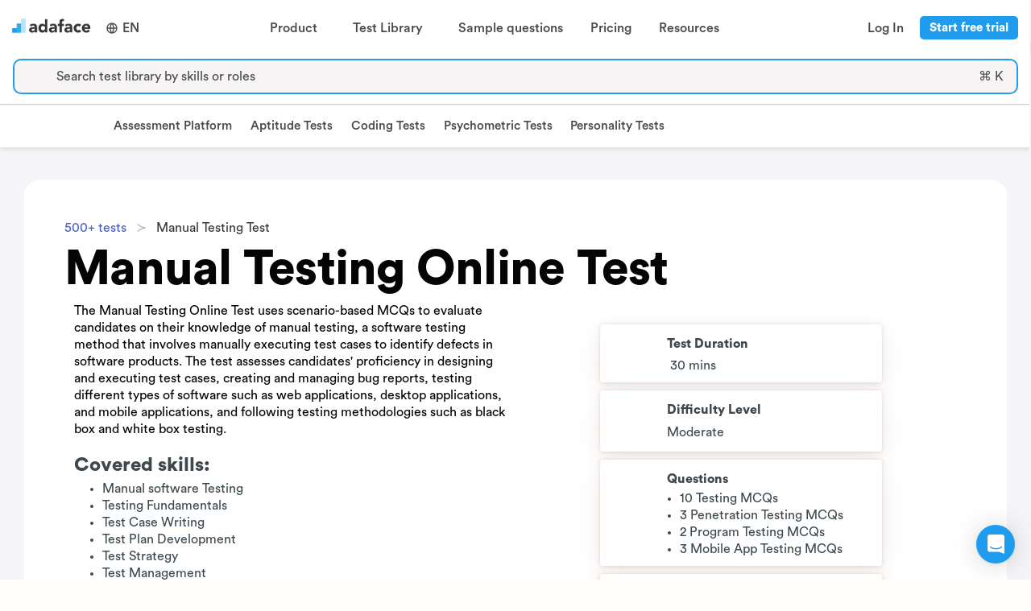

--- FILE ---
content_type: text/html; charset=utf-8
request_url: https://www.adaface.com/assessment-test/manual-testing-online-test
body_size: 43309
content:
<!DOCTYPE html>
<html data-theme="light" lang="en" class="adaface-front-page">
   <head>
      <meta http-equiv="Content-Type" content="text/html; charset=UTF-8">
      <meta name="viewport" content="width=device-width,height=device-height,initial-scale=1,viewport-fit=cover,user-scalable=no">
      <title>Manual Testing Test | Candidate screening assessment - Adaface </title>
      <meta name="description" content="Assess candidates&#x27; proficiency in manual testing with our test, designed to evaluate abilities in real-world scenarios and understanding of software quality assurance.">
      <link rel="canonical" href="https://www.adaface.com/assessment-test/manual-testing-online-test" />


            <link rel="alternate" hreflang="en" href="https://www.adaface.com/assessment-test/manual-testing-online-test" />
         <link rel="alternate" hreflang="x-default" href="https://www.adaface.com/assessment-test/manual-testing-online-test" />

<script type="application/ld+json">
{
    "@context": "https://schema.org",
    "@type": "WebPage",
    "@id": "https://www.adaface.com/assessment-test/manual-testing-online-test",
    "url": "https://www.adaface.com/assessment-test/manual-testing-online-test",
    "name": "Manual Testing Test | Candidate screening assessment - Adaface",
    "isPartOf": {
        "@id": "https://www.adaface.com"
    },
    "datePublished": "2025-05-21T15:02:52.740Z",
    "dateModified": "2025-05-21T17:59:05.629Z",
    "description": "Assess candidates&#x27; proficiency in manual testing with our test, designed to evaluate abilities in real-world scenarios and understanding of software quality assurance.",
    "inLanguage": "en",
    "potentialAction": [
        {
            "@type": "ReadAction",
            "target": [
                "https://www.adaface.com/assessment-test/manual-testing-online-test"
            ]
        }
    ]
}
</script>
<script type="application/ld+json">
{
    "@context": "https://schema.org",
    "@type": "BreadcrumbList",
    "@id": "https://www.adaface.com/assessment-test/manual-testing-online-test",
    "itemListElement": [
        {
            "@type": "ListItem",
            "position": 1,
            "name": "Home",
            "item": "https://www.adaface.com"
        },
        {
            "@type": "ListItem",
            "position": 2,
            "name": "Manual Testing Test | Candidate screening assessment - Adaface"
        }
    ]
}
</script>

      <script type="application/ld+json">
      {
        "@context": "https://schema.org",
        "@graph": [
            {
               "@type": "WebSite",
               "@id": "https://www.adaface.com/#website",
               "url": "https://www.adaface.com/",
               "name": "Adaface",
               "description": "Use Adaface coding, aptitude and psychometric tests to identify the most qualified candidates for 500+ roles.",
               "publisher": {
                  "@id": "https://www.adaface.com/#organization"
               },
               "potentialAction": [
                  {
                     "@type": "SearchAction",
                     "target": {
                        "@type": "EntryPoint",
                        "urlTemplate": "https://www.adaface.com/?s={search_term_string}"
                     },
                     "query-input": "required name=search_term_string"
                  }
               ],
               "inLanguage": "en"
            },
            {
               "@type": "Organization",
               "@id": "https://www.adaface.com/#organization",
               "name": "Adaface",
               "url": "https://www.adaface.com/",
               "logo": {
               "@type": "ImageObject",
               "inLanguage": "en",
               "@id": "https://www.adaface.com/#/schema/logo/image/",
                  "caption": "Adaface"
               },
               "image": {
                  "@id": "https://www.adaface.com/#/schema/logo/image/"
               },
               "sameAs": [
                  "https://www.linkedin.com/company/adaface/",
                  "https://x.com/AdafaceHQ"
               ]
            }
         ]
      }
      </script>

      <!--Add twitter meta data-->
      <meta property="og:site_name" content="Adaface">
      <meta property="og:type" content="website">
      <meta property="og:url" content="https://www.adaface.com/assessment-test/manual-testing-online-test">
      <meta property="og:title" content="Manual Testing Test | Candidate screening assessment - Adaface">
      <meta property="og:description" content="Assess candidates&#x27; proficiency in manual testing with our test, designed to evaluate abilities in real-world scenarios and understanding of software quality assurance.">
      <meta property="og:locale" content="en_US">
      <meta property="og:image" content="https://adaface-uppy-prod.nyc3.digitaloceanspaces.com/test-meta-image/manual-testing-online-test.png">
      <meta name="twitter:url" content="">
      <meta name="twitter:card" content="summary_large_image">
      <meta name="twitter:description" content="Assess candidates&#x27; proficiency in manual testing with our test, designed to evaluate abilities in real-world scenarios and understanding of software quality assurance.">
      <meta name="twitter:title" content="Manual Testing Test | Candidate screening assessment - Adaface">
      <meta name="twitter:image" content="https://adaface-uppy-prod.nyc3.digitaloceanspaces.com/test-meta-image/manual-testing-online-test.png">
      <link rel="dns-prefetch" href="https://www.adaface.com">
      <link rel="dns-prefetch" href="https://www.googletagmanager.com/">
      <link rel="preconnect" href="https://raw-files.adaface.com">
      <link rel="preconnect" href="https://www.gstatic.com">
      <link rel="shortcut icon" href="/img/adaface-logo.png">

      <link rel="stylesheet"  href="/sass/final.css" type="text/css">

      <link rel="preload" href="https://raw-files.adaface.com/fonts/circular/CircularStd-Black.otf" as="font" type="font/otf" crossorigin>
      <link rel="preload" href="https://raw-files.adaface.com/fonts/circular/CircularStd-Bold.otf" as="font" type="font/otf" crossorigin>
      <link rel="preload" href="https://raw-files.adaface.com/fonts/circular/CircularStd-Book.otf" as="font" type="font/otf" crossorigin>
      <link rel="preload" href="https://raw-files.adaface.com/fonts/circular/CircularStd-Medium.otf" as="font" type="font/otf" crossorigin>

      <meta name="yandex-verification" content="7334a6be942cb34a" />
   </head>
   <body class="vsc-initialized" cz-shortcut-listen="true" id="adafaceMajor" style="font-family: Circular, sans-serif;">

      <div id="adaface-app">

         <div style="position: sticky; top: 0; z-index: 5; background: white;">
            <div class="desktop-header" style="display: flex; padding: 10px 10px;">
               <a style="padding-top: 8px;" href="https://www.adaface.com">
                  <img alt="Adaface logo" src="https://raw-files.adaface.com/adaface-lp%2Flogo-adaface.webp" width="107" height="28"/>
               </a>
                  <div class="header-item" style="align-content: center;">
                     <div class="header-key"
                        style="display: flex; align-items: center; justify-content: center; padding-right: 1px;"
                        >
                     <svg xmlns="http://www.w3.org/2000/svg" viewBox="0 0 24 24" width="16" height="28" fill="currentColor"><path d="M12 22C6.47715 22 2 17.5228 2 12C2 6.47715 6.47715 2 12 2C17.5228 2 22 6.47715 22 12C22 17.5228 17.5228 22 12 22ZM9.71002 19.6674C8.74743 17.6259 8.15732 15.3742 8.02731 13H4.06189C4.458 16.1765 6.71639 18.7747 9.71002 19.6674ZM10.0307 13C10.1811 15.4388 10.8778 17.7297 12 19.752C13.1222 17.7297 13.8189 15.4388 13.9693 13H10.0307ZM19.9381 13H15.9727C15.8427 15.3742 15.2526 17.6259 14.29 19.6674C17.2836 18.7747 19.542 16.1765 19.9381 13ZM4.06189 11H8.02731C8.15732 8.62577 8.74743 6.37407 9.71002 4.33256C6.71639 5.22533 4.458 7.8235 4.06189 11ZM10.0307 11H13.9693C13.8189 8.56122 13.1222 6.27025 12 4.24799C10.8778 6.27025 10.1811 8.56122 10.0307 11ZM14.29 4.33256C15.2526 6.37407 15.8427 8.62577 15.9727 11H19.9381C19.542 7.8235 17.2836 5.22533 14.29 4.33256Z"></path></svg>
                     <span class="header-word" style="padding-left: 5px;">
                     EN
                     </span>
                     </div>
                  </div>


               <div style="flex-grow: 1; display: flex; justify-content: center; position: relative;">
                  <div class="header-item">
                     <div class="header-key"><span class="header-word">Product</span><span class="header-icon"><i class="fas fa-chevron-down"></i></span></div>
                     <div class="header-dropdown" >
                        <div class="header-dropdown-content" style="padding: 15px;">
                           <div class="columns">
                              <div class="column">
                                 <div class="header-dropdown-column">
                                    <div class="header-dropdown-column-heading"><span>Assessment platform</span></div>
                                    <a class="header-dropdown-link" href="https://www.adaface.com/online-assessment-platform">
                                       <div class="header-dropdown-link-icon" ><span><i class="fas fa-compass"></i></span></div>
                                       <div>
                                          <div class="header-dropdown-link-heading" style=""><span>Product tour</span></div>
                                          <div class="header-dropdown-link-description" style=""><span>See Adaface in action</span></div>
                                       </div>
                                    </a>
                                    <a class="header-dropdown-link" href="https://www.adaface.com/proctoring">
                                       <div class="header-dropdown-link-icon" ><span><i class="fas fa-user-secret"></i></span></div>
                                       <div>
                                          <div class="header-dropdown-link-heading" style=""><span>Proctoring</span></div>
                                          <div class="header-dropdown-link-description" style=""><span>Review our advanced proctoring options</span></div>
                                       </div>
                                    </a>
                                    <a class="header-dropdown-link" href="https://www.adaface.com/features">
                                       <div class="header-dropdown-link-icon" ><span><i class="fas fa-magnifying-glass"></i></span></div>
                                       <div>
                                          <div class="header-dropdown-link-heading" style=""><span>Features</span></div>
                                          <div class="header-dropdown-link-description" style=""><span>Learn about top Adaface features</span></div>
                                       </div>
                                    </a>
                                    <a class="header-dropdown-link" href="https://www.adaface.com/integrations">
                                       <div class="header-dropdown-link-icon" ><span><i class="fas fa-link"></i></span></div>
                                       <div>
                                          <div class="header-dropdown-link-heading" style=""><span>ATS integrations</span></div>
                                          <div class="header-dropdown-link-description" style=""><span>Check out our integrations</span></div>
                                       </div>
                                    </a>
                                 </div>
                              </div>
                              <div class="column">
                                 <div class="header-dropdown-column">
                                    <div class="header-dropdown-column-heading"><span>Types of tests</span></div>
                                    <a class="header-dropdown-link" href="https://www.adaface.com/coding-tests">
                                       <div class="header-dropdown-link-icon" ><span><i class="fas fa-code"></i></span></div>
                                       <div>
                                          <div class="header-dropdown-link-heading" style=""><span>Coding tests</span></div>
                                          <div class="header-dropdown-link-description" style=""><span>Assess coding and IT skills</span></div>
                                       </div>
                                    </a>
                                    <a class="header-dropdown-link" href="https://www.adaface.com/aptitude-tests">
                                       <div class="header-dropdown-link-icon" ><span><i class="fas fa-brain"></i></span></div>
                                       <div>
                                          <div class="header-dropdown-link-heading" style=""><span>Aptitude tests</span></div>
                                          <div class="header-dropdown-link-description" style=""><span>Measure general mental ability</span></div>
                                       </div>
                                    </a>
                                    <a class="header-dropdown-link" href="https://www.adaface.com/personality-tests">
                                       <div class="header-dropdown-link-icon" ><span><i class="fas fa-user"></i></span></div>
                                       <div>
                                          <div class="header-dropdown-link-heading" style=""><span>Personality tests</span></div>
                                          <div class="header-dropdown-link-description" style=""><span>Understand key personality traits</span></div>
                                       </div>
                                    </a>
                                    <a class="header-dropdown-link" href="https://www.adaface.com/psychometric-tests">
                                       <div class="header-dropdown-link-icon" ><span><i class="fas fa-person-rays"></i></span></div>
                                       <div>
                                          <div class="header-dropdown-link-heading" style=""><span>Psychometric tests</span></div>
                                          <div class="header-dropdown-link-description" style=""><span>Get a 360° picture </span></div>
                                       </div>
                                    </a>
                                 </div>
                              </div>
                              <div class="column">
                                 <div class="header-dropdown-column">
                                    <div class="header-dropdown-column-heading"><span>Science</span></div>
                                    <a class="header-dropdown-link" href="https://www.adaface.com/science">
                                       <div class="header-dropdown-link-icon" ><span><i class="fas fa-flask"></i></span></div>
                                       <div>
                                          <div class="header-dropdown-link-heading" style=""><span>Science behind Adaface</span></div>
                                          <div class="header-dropdown-link-description" style=""><span>Learn how we create valid and reliable skill tests</span></div>
                                       </div>
                                    </a>
                                    <a class="header-dropdown-link" href="https://www.adaface.com/science/how-we-design-questions">
                                       <div class="header-dropdown-link-icon" ><span><i class="fas fa-circle-question"></i></span></div>
                                       <div>
                                          <div class="header-dropdown-link-heading" style=""><span>How we design questions</span></div>
                                          <div class="header-dropdown-link-description" style=""><span>Discover our question creation process</span></div>
                                       </div>
                                    </a>
                                 </div>
                              </div>
                           </div>
                        </div>
                     </div>
                  </div>
                  <div class="header-item">
                     <div class="header-key"><span class="header-word">Test Library</span><span class="header-icon"><i class="fas fa-chevron-down"></i></span></div>
                     <div class="header-dropdown" style="">
                        <div class="header-dropdown-content" style="padding: 15px;">
                           <div class="columns">
                              <div class="column">
                                 <div class="header-dropdown-column">
                                    <a class="header-dropdown-link" href="https://www.adaface.com/assessment-test/programming-tests">
                                       <div class="header-dropdown-link-icon" ><span><i class="fas fa-code"></i></span></div>
                                       <div>
                                          <div class="header-dropdown-link-heading" style=""><span>Programming</span></div>
                                          <div class="header-dropdown-link-description" style=""><span>JavaScript, Java, Python, C, C++, Swift, Kotlin etc.</span></div>
                                       </div>
                                    </a>
                                    <a class="header-dropdown-link" href="https://www.adaface.com/assessment-test/it-tests">
                                       <div class="header-dropdown-link-icon" ><span><i class="fas fa-circle-info"></i></span></div>
                                       <div>
                                          <div class="header-dropdown-link-heading" style=""><span>IT</span></div>
                                          <div class="header-dropdown-link-description" style=""><span>SAP, Salesforce, .NET, Power BI, Dynamics 365 etc.</span></div>
                                       </div>
                                    </a>
                                    <a class="header-dropdown-link" href="https://www.adaface.com/assessment-test/artificial-intelligence-tests">
                                       <div class="header-dropdown-link-icon" ><span><i class="fas fa-robot"></i></span></div>
                                       <div>
                                          <div class="header-dropdown-link-heading" style=""><span>Artificial intelligence</span></div>
                                          <div class="header-dropdown-link-description" style=""><span>Machine learning, deep learning, LLMs etc.</span></div>
                                       </div>
                                    </a>
                                 </div>
                              </div>
                              <div class="column">
                                 <div class="header-dropdown-column">
                                    <a class="header-dropdown-link" href="https://www.adaface.com/assessment-test/cognitive-ability-tests">
                                       <div class="header-dropdown-link-icon" ><span><i class="fas fa-brain"></i></span></div>
                                       <div>
                                          <div class="header-dropdown-link-heading" style=""><span>Cognitive ability</span></div>
                                          <div class="header-dropdown-link-description" style=""><span>Logical, numerical, abstract, spatial, critical reasoning etc.</span></div>
                                       </div>
                                    </a>
                                    <a class="header-dropdown-link" href="https://www.adaface.com/assessment-test/personality-tests">
                                       <div class="header-dropdown-link-icon" ><span><i class="fas fa-person-rays"></i></span></div>
                                       <div>
                                          <div class="header-dropdown-link-heading" style=""><span>Personality</span></div>
                                          <div class="header-dropdown-link-description" style=""><span>Big 5 personality test (OCEAN test)</span></div>
                                       </div>
                                    </a>
                                    <a class="header-dropdown-link" href="https://www.adaface.com/assessment-test/role-specific-tests">
                                       <div class="header-dropdown-link-icon" ><span><i class="fas fa-briefcase"></i></span></div>
                                       <div>
                                          <div class="header-dropdown-link-heading" style=""><span>Role specific</span></div>
                                          <div class="header-dropdown-link-description" style=""><span>Marketing, sales, customer service etc.</span></div>
                                       </div>
                                    </a>
                                 </div>
                              </div>
                              <div class="column">
                                 <div class="header-dropdown-column">
                                    <a class="header-dropdown-link" href="https://www.adaface.com/assessment-test/language-tests">
                                       <div class="header-dropdown-link-icon" ><span><i class="fas fa-language"></i></span></div>
                                       <div>
                                          <div class="header-dropdown-link-heading" style=""><span>Languages</span></div>
                                          <div class="header-dropdown-link-description" style=""><span>English, Spanish, French, Italian, German etc.</span></div>
                                       </div>
                                    </a>
                                    <a class="header-dropdown-link" href="https://www.adaface.com/assessment-test/typing-tests">
                                       <div class="header-dropdown-link-icon" ><span><i class="fas fa-keyboard"></i></span></div>
                                       <div>
                                          <div class="header-dropdown-link-heading" style=""><span>Typing</span></div>
                                          <div class="header-dropdown-link-description" style=""><span>Typing, data entry, admin, assistant etc.</span></div>
                                       </div>
                                    </a>
                                    <a class="header-dropdown-link" href="https://www.adaface.com/assessment-test/accounting-finance-tests">
                                       <div class="header-dropdown-link-icon" ><span><i class="fas fa-building-columns"></i></span></div>
                                       <div>
                                          <div class="header-dropdown-link-heading" style=""><span>Finance</span></div>
                                          <div class="header-dropdown-link-description" style=""><span>Finance, accounting, bookkeeping etc.</span></div>
                                       </div>
                                    </a>
                                 </div>
                              </div>
                           </div>
                              <a href="https://www.adaface.com/assessment-test" class="header-dropdown-link" style="margin: auto; max-width: 200px; text-align: center; margin-top: -20px;">
                                 <div class="header-dropdown-link-heading" style="cursor: #209cee; text-align: center; margin: auto;"><span style="margin-right: 5px;">View all tests</span><span style="font-size: 12px;margin-top: 5px;margin-left: 0px;"><i class="fa-solid fa-arrow-right"></i></span></div>
                              </a>
                        </div>
                     </div>
                  </div>
                  <a class="header-item " href="https://www.adaface.com/questions">
                     <div class="header-key header-anchor"><span class="header-word">Sample questions</span></div>
                  </a>
                  <a class="header-item" href="https://www.adaface.com/pricing/">
                     <div class="header-key header-anchor"><span class="header-word">Pricing</span></div>
                  </a>
                  <div class="header-item">
                     <div class="header-key"><span class="header-word">Resources</span><span class="header-icon"><i class="fas fa-chevron-down"></i></span></div>
                     <div class="header-dropdown" style="">
                        <div class="header-dropdown-content" style="padding: 15px;">
                           <div class="columns">
                              <div class="column">
                                 <div class="header-dropdown-column">
                                    <div class="header-dropdown-column-heading"><span>Resources</span></div>
                                    <a class="header-dropdown-link" href="https://www.adaface.com/blog">
                                       <div class="header-dropdown-link-icon" ><span><i class="fas fa-rss"></i></span></div>
                                       <div>
                                          <div class="header-dropdown-link-heading" style=""><span>Blog</span></div>
                                          <div class="header-dropdown-link-description" style=""><span>Keep up with the latest in HR, written by HR experts</span></div>
                                       </div>
                                    </a>
                                    <a class="header-dropdown-link" href="https://www.adaface.com/books">
                                       <div class="header-dropdown-link-icon" ><span><i class="fas fa-book-bookmark"></i></span></div>
                                       <div>
                                          <div class="header-dropdown-link-heading" style=""><span>Books</span></div>
                                          <div class="header-dropdown-link-description" style=""><span>Get ahead with use-case specific e-books</span></div>
                                       </div>
                                    </a>
                                    <a class="header-dropdown-link" href="https://www.adaface.com/case-studies">
                                       <div class="header-dropdown-link-icon" ><span><i class="fas fa-folder-open"></i></span></div>
                                       <div>
                                          <div class="header-dropdown-link-heading" style=""><span>Case studies</span></div>
                                          <div class="header-dropdown-link-description" style=""><span>See our customer success stories </span></div>
                                       </div>
                                    </a>
                                    <a class="header-dropdown-link" href="https://www.adaface.com/tools">
                                       <div class="header-dropdown-link-icon" ><span><i class="fas fa-screwdriver-wrench"></i></span></div>
                                       <div>
                                          <div class="header-dropdown-link-heading" style=""><span>Tools</span></div>
                                          <div class="header-dropdown-link-description" style=""><span>Use our free tools to stay ahead in the talent game</span></div>
                                       </div>
                                    </a>
                                 </div>
                              </div>
                              <div class="column">
                                 <div class="header-dropdown-column">
                                    <div class="header-dropdown-column" style="padding-bottom: 0;">
                                       <div class="header-dropdown-column-heading" style="margin-bottom: 0;"><span>Featured</span></div>
                                    </div>
                                    <a href="https://www.adaface.com/blog/screening-candidates/" class="header-dropdown-link" style="max-width: 320px;cursor: pointer !important;">
                                       <div style="width: 100%; padding: 10px 0;">
                                          <div style="width: 100%;">
                                             <img alt="Candidate Screening Guide" style="max-height: 150px; width: 100%; max-width: 300px; border-radius: 5px; object-fit: cover" class="lazy" loading="lazy" src="https://res.cloudinary.com/adaface/image/upload/f_auto,q_auto,w_1200/screening-candidates.jpg" />
                                          </div>
                                          <div class="header-dropdown-link-heading"><span>Candidate Screening Guide</span></div>
                                          <div class="header-dropdown-link-description"><span>How To Screen Job Applicants?</span></div>
                                          <div class="header-dropdown-link-heading" style="margin-top: 20px;"><span style="margin-right: 5px;">Learn more</span><span style="font-size: 12px;margin-top: 5px;margin-left: 0px;"><i class="fa-solid fa-arrow-right"></i></span></div>
                                       </div>
                                    </a>
                                 </div>
                              </div>
                           </div>
                        </div>
                     </div>
                  </div>
               </div>

               <div style="display: flex; align-items: center; justify-content: center; padding-right: 1px;">
                  <div class="header-item">
                     <a class="header-key header-anchor" href="https://app.adaface.com/app/dashboard/login"><span class="header-word">Log In</span></a>
                  </div>
                  <div class="header-item">
                       <a
                         style='
                          margin-right: 5px; padding: 5px 10px !important; font-size: 15px; line-height: 15px;'
                       
                         target="_blank"
                         class='dark-button '
                           href=https://app.adaface.com/app/dashboard/signup
                       >
                       Start free trial
                     </a>
                  </div>
               </div>

            </div>

            <div class="mobile-header" style="display: flex; padding: 10px 10px; position: relative;">
               <a style="padding-top: 8px;" href="https://www.adaface.com">
                  <img alt="Adaface logo" loading="lazy" src="https://raw-files.adaface.com/adaface-lp%2Flogo-adaface.webp" width="107" height="28"/>
               </a>
                  <div class="header-item" style="align-content: center;">
                     <div class="header-key"
                        style="display: flex; align-items: center; justify-content: center; padding-right: 1px;"
                        >
                     <svg xmlns="http://www.w3.org/2000/svg" viewBox="0 0 24 24" width="16" height="24" fill="currentColor"><path d="M12 22C6.47715 22 2 17.5228 2 12C2 6.47715 6.47715 2 12 2C17.5228 2 22 6.47715 22 12C22 17.5228 17.5228 22 12 22ZM9.71002 19.6674C8.74743 17.6259 8.15732 15.3742 8.02731 13H4.06189C4.458 16.1765 6.71639 18.7747 9.71002 19.6674ZM10.0307 13C10.1811 15.4388 10.8778 17.7297 12 19.752C13.1222 17.7297 13.8189 15.4388 13.9693 13H10.0307ZM19.9381 13H15.9727C15.8427 15.3742 15.2526 17.6259 14.29 19.6674C17.2836 18.7747 19.542 16.1765 19.9381 13ZM4.06189 11H8.02731C8.15732 8.62577 8.74743 6.37407 9.71002 4.33256C6.71639 5.22533 4.458 7.8235 4.06189 11ZM10.0307 11H13.9693C13.8189 8.56122 13.1222 6.27025 12 4.24799C10.8778 6.27025 10.1811 8.56122 10.0307 11ZM14.29 4.33256C15.2526 6.37407 15.8427 8.62577 15.9727 11H19.9381C19.542 7.8235 17.2836 5.22533 14.29 4.33256Z"></path></svg>
                     <span class="header-word" style="padding-left: 5px;">
                     EN
                     </span>
                     </div>
                  </div>

               <div style="flex-grow: 1; display: flex; justify-content: center; position: relative;">
               </div>

               <div>
                  <div class="navbar-burger burger" data-target="navMegaMenu">
                     <span></span>
                     <span></span>
                     <span></span>
                  </div>
               </div>
               <div id="navMegaMenu" class="mobile-header-content">
                  <div style="flex-grow: 1; overflow-y: auto;">
                     <div class="heading-l1">
                        <div class="heading-content">
                           <div class="heading-content-text"><span>Product</span></div>
                           <div class="heading-content-icon"><span><i class="fas fa-chevron-down"></i></span></div>
                        </div>
                        <div class="heading-l2">
                           <div class="heading-content">
                              <div class="heading-content-text"><span>Assessment Platform</span></div>
                              <div class="heading-content-icon"><span><i class="fas fa-chevron-down"></i></span></div>
                           </div>
                           <div class="heading-l3">
                              <a href="https://www.adaface.com/online-assessment-platform">Product tour</a>
                              <a href="https://www.adaface.com/proctoring">Proctoring</a>
                              <a href="https://www.adaface.com/features">Features</a>
                              <a href="https://www.adaface.com/integrations">ATS integrations</a>
                           </div>
                        </div>
                        <div class="heading-l2">
                           <div class="heading-content">
                              <div class="heading-content-text"><span>Types of tests</span></div>
                              <div class="heading-content-icon"><span><i class="fas fa-chevron-down"></i></span></div>
                           </div>
                           <div class="heading-l3">
                              <a href="https://www.adaface.com/coding-tests">Coding tests</a>
                              <a href="https://www.adaface.com/aptitude-tests">Aptitude tests</a>
                              <a href="https://www.adaface.com/personality-tests">Personality tests</a>
                              <a href="https://www.adaface.com/psychometric-tests">Psychometric tests</a>
                           </div>
                        </div>
                        <div class="heading-l2">
                           <div class="heading-content">
                              <div class="heading-content-text"><span>Science</span></div>
                              <div class="heading-content-icon"><span><i class="fas fa-chevron-down"></i></span></div>
                           </div>
                           <div class="heading-l3">
                              <a href="https://www.adaface.com/science">Science behind Adaface</a>
                              <a href="https://www.adaface.com/science/how-we-design-questions">How we design questions</a>
                           </div>
                        </div>
                     </div>
                     <div class="heading-l1">
                        <div class="heading-content">
                           <div class="heading-content-text"><span>Test Library</span></div>
                           <div class="heading-content-icon"><span><i class="fas fa-chevron-down"></i></span></div>
                        </div>
                        <div class="heading-l3">
                           <a href="https://www.adaface.com/assessment-test">Programming</a>
                           <a href="https://www.adaface.com/assessment-test">IT</a>
                           <a href="https://www.adaface.com/assessment-test">Artificial intelligence</a>
                           <a href="https://www.adaface.com/assessment-test">Cognitive ability</a>
                           <a href="https://www.adaface.com/assessment-test">Personality</a>
                           <a href="https://www.adaface.com/assessment-test">Role specific</a>
                           <a href="https://www.adaface.com/assessment-test">Languages</a>
                           <a href="https://www.adaface.com/assessment-test">Typing</a>
                           <a href="https://www.adaface.com/assessment-test">Finance</a>
                           <a href="https://www.adaface.com/assessment-test">View all tests</a>
                        </div>
                     </div>
                     <div class="heading-l1">
                        <a href="https://www.adaface.com/questions" class="heading-content" style="color: #4a4a4a !important">
                           <div class="heading-content-text"><span>Sample questions</span></div>
                        </a>
                     </div>
                     <div class="heading-l1">
                        <a href="https://www.adaface.com/pricing/" class="heading-content" style="color: #4a4a4a !important">
                           <div class="heading-content-text"><span>Pricing</span></div>
                        </a>
                     </div>
                     <div class="heading-l1">
                        <div class="heading-content">
                           <div class="heading-content-text"><span>Resources</span></div>
                           <div class="heading-content-icon"><span><i class="fas fa-chevron-down"></i></span></div>
                        </div>
                        <div class="heading-l3">
                           <a href="https://www.adaface.com/blog">Blog</a>
                           <a href="https://www.adaface.com/books">Books</a>
                           <a href="https://www.adaface.com/case-studies">Case studies</a>
                           <a href="https://www.adaface.com/tools">Tools</a>
                        </div>
                     </div>
                     <div class="heading-l1">
                        <a href="https://app.adaface.com/app/dashboard/login" class="heading-content" style="color: #4a4a4a !important">
                           <div class="heading-content-text"><span>Log In</span></div>
                        </a>
                     </div>
                  </div>
                  <div style="display: flex; justify-content: center;">
                       <a
                         style='max-width: 100%;
                          '
                       
                         target="_blank"
                         class='dark-button '
                           href=https://app.adaface.com/app/dashboard/signup
                       >
                       Start free trial
                     </a>
                  </div>
               </div>
            </div>


            <div class="has-text-centered noheader pt-1 pb-3 pl-4 pr-4" style=" z-index: 1; border-bottom: 1px solid #ccc; background: white; padding: 4px; width: 100%; font-size: 15px;">
               <div class="search-trigger py-1 px-2 is-flex is-clickable is-flex-direction-row is-align-content-center" style="border: 2px solid #209cee; border-radius: 10px; background-color: #F6F4F4; width: 100%; margin: auto;">
                  <span class="mr-3 icon is-medium is-left">
                     <i class="fas fa-search"></i>
                  </span>
                  <div class="is-flex-grow-1 has-text-gray is-flex has-text-left is-flex-direction-column is-justify-content-center">
                     <span class="is-size-6 is-size-6-mobile">Search test library by skills or roles</span>
                  </div>
                  <div class="is-hidden-mobile is-flex-grow-0 pr-2 has-text-gray is-flex has-text-left is-flex-direction-column is-justify-content-center">
                     <span class="is-size-6">⌘ K</span>
                  </div>
               </div>
            </div>
         </div>

         <style>
            #secondNav .navbar-item, #secondNav .navbar-link {
               padding: 0em 0.75em;
            }
         </style>
         <nav id="secondNav" class="navbar is-hidden-touch" style="font-size: 0.95rem; box-shadow: 0 2px 6px 0 rgba(0,0,0,.12); border-top: 1px solid #f1f1f1;z-index: 2; ">
            <div class="navbar-brand">
               <a class="navbar-item" style="padding-bottom: 0.75em; opacity: 0;" href="https://www.adaface.com">
                  <img alt="Adaface logo" loading="lazy" src="https://raw-files.adaface.com/adaface-lp%2Flogo-adaface.webp" width="107" height="28"/>
               </a>
            </div>

            <div id="navMegaMenu" class="navbar-menu">
                     <a class="navbar-item is-bold mobile-big notranslate"  href="https://www.adaface.com/online-assessment-platform">
                        Assessment Platform
                     </a>
                     <a class="navbar-item is-bold mobile-big notranslate"  href="https://www.adaface.com/aptitude-tests">
                        Aptitude Tests
                     </a>
                     <a class="navbar-item is-bold mobile-big notranslate"  href="https://www.adaface.com/coding-tests">
                        Coding Tests
                     </a>
                     <a class="navbar-item is-bold mobile-big notranslate"  href="https://www.adaface.com/psychometric-tests">
                        Psychometric Tests
                     </a>
                     <a class="navbar-item is-bold mobile-big notranslate"  href="https://www.adaface.com/personality-tests">
                        Personality Tests
                     </a>

                                       <div class="navbar-end">
                     <div class="navbar-item  is-hidden ">
                        <div class="field is-grouped">
                           <p class="control">
                              <a style="padding: 7px 20px;" class="button is-info ghost-button" href="https://app.adaface.com/app/dashboard/signup">
                                 <span>
                                 TRY FOR FREE
                                 </span>
                              </a>
                           </p>
                        </div>
                     </div>
                  </div>
            </div>
         </nav>


         <div class="adaface-app-inner" style="color: rgb(55, 53, 47); fill: currentcolor; line-height: 1.5;">
            <div class="fullbody">
               <main style=" color: rgb(4, 4, 2); fill: currentcolor; line-height: 1.35; background: rgb(255, 254, 252); font-size: 17px; max-width: 100%; width: 100% !important; margin: 0px auto; display: flex; flex-direction: column; align-items: center; -webkit-font-smoothing: antialiased;">

<div class="new-test-reasons-page page" style="width:100%; background: #f5f5f7;">
    <div style="margin: auto;">
        <div class="post-full post no-image page no-image add-left-right-padding-l1 add-max-l4-margin" style="margin:auto; display: flex; flex-direction: column; margin-top: 40px;">
            <div class="">
                <div class="reason-card">
                    <nav class="breadcrumb is-hidden-mobile has-succeeds-separator" aria-label="breadcrumbs" style="margin-bottom: 0;">
                        <ul>
                            <li><a style="cursor: pointer;" href="https://www.adaface.com/assessment-test" target="_blank">500+ tests</a></li>
                            <li class="is-active"><a href="#" aria-current="page">Manual Testing Test</a></li>
                        </ul>
                    </nav>
                    <nav class="breadcrumb is-hidden-tablet is-medium has-succeeds-separator" aria-label="breadcrumbs" style="margin-bottom: 0;">
                        <ul>
                            <li><a style="cursor: pointer;" href="https://www.adaface.com/assessment-test" target="_blank">500+ tests</a></li>
                        </ul>
                    </nav>
                    <h1 class="post-full-title ml-0" style="margin-top: 10px">Manual Testing Online Test</h1>

                    <div class="columns is-marginless is-paddingless">
                        <div class="column">
                            <p class="is-size-6" style="max-width: 700px; margin-bottom: 20px;">The Manual Testing Online Test uses scenario-based MCQs to evaluate candidates on their knowledge of manual testing, a software testing method that involves manually executing test cases to identify defects in software products. The test assesses candidates&#x27; proficiency in designing and executing test cases, creating and managing bug reports, testing different types of software such as web applications, desktop applications, and mobile applications, and following testing methodologies such as black box and white box testing.</p>
                            <div>
                                <div class="post-full-content">
                                    <p class="mt-2 mt-2-mobile is-size-4" style="font-weight: 900; margin-bottom: 5px !important;">Covered skills:</p>
                                    <ul>
                                                    <li class="is-size-6" style="margin-bottom: 0;">Manual software Testing</li>
                                                    <li class="is-size-6" style="margin-bottom: 0;">Testing Fundamentals</li>
                                                    <li class="is-size-6" style="margin-bottom: 0;">Test Case Writing</li>
                                                    <li class="is-size-6" style="margin-bottom: 0;">Test Plan Development</li>
                                                    <li class="is-size-6" style="margin-bottom: 0;">Test Strategy</li>
                                                    <li class="is-size-6" style="margin-bottom: 0;">Test Management</li>
                                                    <li class="is-size-6" style="margin-bottom: 0;">Documentation Skills</li>
                                                    <li class="is-size-6" style="margin-bottom: 0;">Testing Types</li>
                                                    <li class="is-size-6" style="margin-bottom: 0;">Mobile App Testing</li>
                                                    <li class="is-size-6" style="margin-bottom: 0;">Penetration Testing</li>
                                    </ul>
                                </div>

                            </div>
                        </div>
                        <div class="column is-flex is-flex-direction-column is-justify-content-center">
                            <div style="max-width: 100%;">
                                <div class="post-full-content post-content" style="width: 100%; max-width: 350px; margin: 0px auto !important; font-size: 20px;">
                                    <div class="signup-page-quote-box post-full-content" style="padding: 10px; margin-bottom: 10px;">
                                        <div class="columns is-mobile">
                                            <div class="column is-narrow" style="display: flex; justify-content: center; align-items: center; margin: 0 5px 0 20px;">
                                                <span class="icon" style="color: #209cee;">
                                                    <i class="fas fa-clock"></i>
                                                </span>
                                            </div>
                                            <div class="column">
                                                <div>
                                                    <p class="is-size-6" style="margin: 0 !important; font-weight: 900;">Test Duration</p>
                                                    <span class="is-size-6" style="margin: 0 !important;">&nbsp;30 mins</span>
                                                </div>
                                            </div>
                                        </div>
                                    </div>
                                    <div class="signup-page-quote-box post-full-content" style="padding: 10px; margin-bottom: 10px;">
                                        <div class="columns is-mobile">
                                            <div class="column is-narrow" style="display: flex; justify-content: center; align-items: center; margin: 0 5px 0 20px;">
                                                <span class="icon" style="color: #209cee;">
                                                    <i class="fas fa-ruler"></i>
                                                </span>
                                            </div>
                                            <div class="column">
                                                <div>
                                                    <p class="is-size-6" style="margin: 0 !important; font-weight: 900;">Difficulty Level</p>
                                                    <p class="is-size-6" style="margin: 0 !important;">Moderate</p>
                                                </div>
                                            </div>
                                        </div>
                                    </div>
                                    <div class="signup-page-quote-box post-full-content" style="padding: 10px; margin-bottom: 10px;">
                                        <div class="columns is-mobile">
                                            <div class="column is-narrow" style="display: flex; justify-content: center; align-items: center; margin: 0 5px 0 20px;">
                                                <span class="icon" style="color: #209cee;">
                                                    <i class="fas fa-list-ol"></i>
                                                </span>
                                            </div>
                                            <div class="column">
                                                <div>
                                                    <p class="is-size-6" style="margin: 0 !important; font-weight: 900;">Questions</p>
                                                    <ul class="is-size-6" style="padding-left: 0.5rem; margin-bottom:0;">
                                                            <li class="" style="margin-bottom: 0;">10 Testing MCQs</li>
                                                            <li class="" style="margin-bottom: 0;">3 Penetration Testing MCQs</li>
                                                            <li class="" style="margin-bottom: 0;">2 Program Testing MCQs</li>
                                                            <li class="" style="margin-bottom: 0;">3 Mobile App Testing MCQs</li>
                                                    </ul>
                                                </div>
                                            </div>
                                        </div>
                                    </div>
                                    <div class="signup-page-quote-box post-full-content" style="padding: 10px; margin-bottom: 10px;">
                                        <div class="columns is-mobile">
                                            <div class="column is-narrow" style="display: flex; justify-content: center; align-items: center; margin: 0 5px 0 20px;">
                                                <span class="icon" style="color: #209cee;">
                                                    <i class="fas fa-bolt"></i>
                                                </span>
                                            </div>
                                            <div class="column">
                                                <div>
                                                    <p class="is-size-6" style="margin: 0 !important; font-weight: 900;">Availability</p>
                                                    <span class="is-size-6" style="margin: 0 !important;">Ready to use</span>
                                                </div>
                                            </div>
                                        </div>
                                    </div>
                                </div>
                            </div>
                        </div>
                    </div>

                    <div class="add-max-l2-margin" style=" margin: auto;">
                        <div class="test-ctas">
                              <a
                            
                                target="_blank"
                                class='dark-button test-cta-1'
                                  href=https://app.adaface.com/app/dashboard/signup?preview-test-id&#x3D;manual-testing-online-test
                              >
                              Get started for free
                            </a>
                                <div
                            
                                target='_blank'
                                class='light-button test-cta-2'
                                onclick=event.stopPropagation();toggleAdaChat(0);
                                >   Preview questions
                            </div>                        </div>
                    </div>
                </div>
            </div>

            <div class="columns" style="margin-top: 0.75em;">
                <div class="column" style="min-height: 100%;">
                    <div class="post-full-content" style="height: 100%;">
                    <div class="reason-card post-content" style="height: 100%;">
                    <h2>About the Manual Testing Test</h2>
                    <br/>
                    <div class="test-about-section">
                        <div class="">
                            <p>The Manual Testing Online Test helps recruiters and hiring managers identify qualified candidates from a pool of resumes, and helps in taking objective hiring decisions. It reduces the administrative overhead of interviewing too many candidates and saves time by filtering out unqualified candidates at the first step of the hiring process.</p>
                            <p style="margin-bottom: 0.5em !important;">The test screens for the following skills that hiring managers look for in candidates:</p>
                            <ul style="margin-bottom: 0px !important;">
                                <li class="notranslate" >Able to identify and execute manual testing techniques</li>
                                <li class="notranslate" >Able to analyze and understand testing requirements</li>
                                <li class="notranslate" >Able to design and write effective test cases</li>
                                <li class="notranslate" >Able to develop comprehensive test plans</li>
                                <li class="notranslate" >Proficient in creating and implementing test strategies</li>
                                <li class="notranslate" >Skilled in managing and organizing test activities</li>
                                <li class="notranslate" >Strong documentation skills</li>
                                <li class="notranslate" >Knowledgeable in different types of testing</li>
                                <li class="notranslate" >Expertise in mobile app testing</li>
                                <li class="notranslate" style="margin-bottom: 0px !important;">Proficient in penetration testing</li>
                            </ul>
                        </div>
                    </div>
                    </div>
                    </div>
                </div>


                <div class="column" style="min-height: 100%;">
                    <div class="post-full-content" style="height: 100%;">
                        <div class="reason-card post-content"  style="height: 100%;">
                            <h2 class="is-size-1">1200+ customers in 80 countries</h2>
                            <br/>
                            <p>Use Adaface tests trusted by recruitment teams globally. Adaface skill assessments measure on-the-job skills of candidates, providing employers with an accurate tool for screening potential hires.</p>
                            <img class="lazy" data-src="https://res.cloudinary.com/adaface/image/upload/f_auto,q_auto,w_500/logos.png" width="500" height="500" alt="customers in 75 countries"/>
                        </div>
                    </div>
                </div>
            </div>

            <div class="post-full-content  add-max-l2-margin">
                <div>
                    <div class="test-ctas">
                          <a
                        
                            target="_blank"
                            class='dark-button test-cta-1'
                              href=https://app.adaface.com/app/dashboard/signup?preview-test-id&#x3D;manual-testing-online-test
                          >
                          Get started for free
                        </a>
                            <div
                        
                            target='_blank'
                            class='light-button test-cta-2'
                            onclick=event.stopPropagation();toggleAdaChat(0);
                            >   Preview questions
                        </div>                    </div>
                </div>
                <div class="add-section-below-margin"></div>
            </div>

            <div class="post-full-content" style="margin-top: 0.75em;" id="samplequestions">
                <div class="reason-card post-content">
                    <h2 class="is-size-1">Non-googleable questions</h2>
                    <br/>
                    <p style="margin-bottom: 5px !important;">We have a very high focus on the quality of questions that test for on-the-job skills. Every question is non-googleable and we have a very high bar for the level of subject matter experts we onboard to create these questions.
                    We have crawlers to check if any of the questions are leaked online. If/ when a question gets leaked, we get an alert. We change the question for you & let you know.</p>
                    <a href=https://www.adaface.com/science/how-we-design-questions class="is-size-6" style="color: #209cee;display: flex; align-items: center; cursor: pointer; margin-bottom: 20px;  margin-right: auto;  max-width: 250px; font-weight: 900;">How we design questions<div></div><div style="font-size: 12px;margin-top: 3px;margin-left: 7px;"><i class="fa-solid fa-arrow-right"></i></div></a>
                    <p class="is-hidden-mobile" style="font-size: 18px; margin-top: 20px !important;margin-bottom: 0px !important;">These are just a small sample from our library of 15,000+ questions. The actual questions on this Manual Testing Test will be non-googleable.</p>
                    <div class="is-hidden-mobile add-max-l3-margin" style="">
                        <div class="add-l2-below-gap"></div>
        <div class="is-hidden-tablet is-hidden-lm public-question-parent-container table-container smooth-scroll">
        
        <table class="table is-narrow borderless-md" style="font-family: Circular;">
            <thead style="border-bottom: 1px solid #ccc;text-transform: uppercase">
                <tr>
                <th style="font-size: 14px; font-weight: 500; text-align: left;">🧐 Question</th>
                <th style="font-size: 14px; font-weight: 500; text-align: left;"></th>
                </tr>
            </thead>
            <tbody class="public-question-results">
                <tr>
                    <td style="text-align: left;">
                        <p class="is-size-7" style="margin-bottom:0px !important;">Medium</p>
                        <div class="question-question" style="display: flex; cursor: pointer; font-size: 18px;" href="https://www.adaface.com/questions/testing/database-testcase">
                            <span style=""> 
                            <strong style="font-weight: 900; letter-spacing: -0.75px; word-break:break-word"> Database testcase</strong>
                            </span>
                        </div>
                        <div class="tags" style="max-width: 1000px; width: 100%; margin: auto;">
                                        <div class="tag topic-tag4 is-medium is-rounded">Regression Testing</div>
                                        <div class="tag topic-tag4 is-medium is-rounded">Regression Testing In Specific Contexts</div>
                                        <div class="tag topic-tag4 is-medium is-rounded">Test Case Analysis</div>
                        </div>    
                    </td>
                    <td style="text-align: right;vertical-align: top; padding-top: 30px;">
                                <div style="max-width:fit-content ;border-radius: 6px; background-color: #FFD700; color: black; padding: 5px 10px; font-weight: 900; font-size: 15px; cursor: pointer;" onclick="event.stopPropagation();toggleAdaChat(0);">Solve</div>
                    </td>
                </tr>
                <tr>
                    <td colspan="6">
                        <div class="botui-messages-container" style="max-width: 100%;">
                            <div class="botui-message">
                                <div style="padding: 5px 0px 0px 0px;">
                                        <!-- htmlmin:ignore -->
                        <pre style="padding: 0; margin: 0 !important; font-size: 16px; white-space: pre-line !important; background:transparent; word-break: break-word !important;">Adaface is developing a new database system called “Helen”. The tester at Adaface developed the following testcase for regression testing:</pre>
                                        <!-- htmlmin:ignore -->
                                </div>
                            </div>
                        </div>
                        <div class="botui-messages-container" style="max-width: 100%;">
                            <div class="botui-message">
                                <div style="padding: 5px 0px 0px 0px;">
                                        <!-- htmlmin:ignore -->
                        <pre style="padding: 0; margin: 0 !important; font-size: 16px; white-space: pre-line !important; background:transparent; word-break: break-word !important;">1. Open Helen
2. Open “Students” database
3. Enter data for “Sid”
4. Set checkpoint
5. Store “Sid” data in “Students” 
6. Restart Helen
7. Read “Sid” data from “Students”
8. Compare checkpoint with the contents</pre>
                                        <!-- htmlmin:ignore -->
                                </div>
                            </div>
                        </div>
                        <div class="botui-messages-container" style="max-width: 100%;">
                            <div class="botui-message">
                                <div style="padding: 5px 0px 0px 0px;">
                                        <!-- htmlmin:ignore -->
                        <pre style="padding: 0; margin: 0 !important; font-size: 16px; white-space: pre-line !important; background:transparent; word-break: break-word !important;">When the tester ran the testcase the first time, it worked as expected. Pick the correct statements:

A: When the test case is ran the second time, the data entry for “Sid” already exists in the database. 
B: When the test case is ran the second time, it performs exactly as it did the first time
C: The testcase is a good example for regression testing “Helen”
D: The testcase is not a good example for regression testing “Helen” since the system behaves differently when the testcase is ran the second time</pre>
                                        <!-- htmlmin:ignore -->
                                </div>
                            </div>
                        </div>
                        <div style="height:1px; background-color:#ccc; margin: 0 -1em;"> </div>
                    </td>
                </tr>
                <tr>
                    <td style="text-align: left;">
                        <p class="is-size-7" style="margin-bottom:0px !important;">Medium</p>
                        <div class="question-question" style="display: flex; cursor: pointer; font-size: 18px;" href="https://www.adaface.com/questions/testing/decision-table">
                            <span style=""> 
                            <strong style="font-weight: 900; letter-spacing: -0.75px; word-break:break-word"> Decision Table</strong>
                            </span>
                        </div>
                        <div class="tags" style="max-width: 1000px; width: 100%; margin: auto;">
                        </div>    
                    </td>
                    <td style="text-align: right;vertical-align: top; padding-top: 30px;">
                                <div style="max-width:fit-content ;border-radius: 6px; background-color: #FFD700; color: black; padding: 5px 10px; font-weight: 900; font-size: 15px; cursor: pointer;" onclick="event.stopPropagation();toggleAdaChat(1);">Solve</div>
                    </td>
                </tr>
                <tr>
                    <td colspan="6">
                        <div class="botui-messages-container" style="max-width: 100%;">
                            <div class="botui-message">
                                <div style="padding: 5px 0px 0px 0px;">
                                        <!-- htmlmin:ignore -->
                        <pre style="padding: 0; margin: 0 !important; font-size: 16px; white-space: pre-line !important; background:transparent; word-break: break-word !important;">Check the following decision table:</pre>
                                        <!-- htmlmin:ignore -->
                                </div>
                            </div>
                        </div>
                        <div class="botui-messages-container" style="max-width: 100%;">
                            <div class="botui-message">
                                <div style="padding: 5px 0px 0px 0px;">
                                        <figure class="image" style="max-width: 400px; margin: 0; padding: 0;">
                                            <img class="lazy" data-src="https://res.cloudinary.com/dxxri2trj/image/upload/f_auto,q_auto/decision-table_xdewjb.png" alt=" image" class="my-image-add-border" width="400" height="400"/>
                                        </figure>
                                </div>
                            </div>
                        </div>
                        <div class="botui-messages-container" style="max-width: 100%;">
                            <div class="botui-message">
                                <div style="padding: 5px 0px 0px 0px;">
                                        <!-- htmlmin:ignore -->
                        <pre style="padding: 0; margin: 0 !important; font-size: 16px; white-space: pre-line !important; background:transparent; word-break: break-word !important;">What are the expected actions for following testcases?

I: Joey&#x27;s age is 22. He is a smoker residing in India

II: Jennifer&#x27;s age is 62. She is a non-smoker not residing in India

A) I - Insure, 10% discount. II - Insure, no discount
B) I - Don&#x27;t insure. II - Don&#x27;t insure
C) I - Insure, no discount. II - Don&#x27;t insure
D) I - Insure, no discount. II - Insure, 10% discount</pre>
                                        <!-- htmlmin:ignore -->
                                </div>
                            </div>
                        </div>
                        <div style="height:1px; background-color:#ccc; margin: 0 -1em;"> </div>
                    </td>
                </tr>
                <tr>
                    <td style="text-align: left;">
                        <p class="is-size-7" style="margin-bottom:0px !important;">Easy</p>
                        <div class="question-question" style="display: flex; cursor: pointer; font-size: 18px;" href="https://www.adaface.com/questions/testing/incident-report">
                            <span style=""> 
                            <strong style="font-weight: 900; letter-spacing: -0.75px; word-break:break-word"> Cart Checkout</strong>
                            </span>
                        </div>
                        <div class="tags" style="max-width: 1000px; width: 100%; margin: auto;">
                                        <div class="tag topic-tag4 is-medium is-rounded">Incident Report</div>
                        </div>    
                    </td>
                    <td style="text-align: right;vertical-align: top; padding-top: 30px;">
                                <div style="max-width:fit-content ;border-radius: 6px; background-color: #FFD700; color: black; padding: 5px 10px; font-weight: 900; font-size: 15px; cursor: pointer;" onclick="event.stopPropagation();toggleAdaChat(2);">Solve</div>
                    </td>
                </tr>
                <tr>
                    <td colspan="6">
                        <div class="botui-messages-container" style="max-width: 100%;">
                            <div class="botui-message">
                                <div style="padding: 5px 0px 0px 0px;">
                                        <!-- htmlmin:ignore -->
                        <pre style="padding: 0; margin: 0 !important; font-size: 16px; white-space: pre-line !important; background:transparent; word-break: break-word !important;">Review the following incident report written QA team of LWB, Little White Book (an e-commerce app):</pre>
                                        <!-- htmlmin:ignore -->
                                </div>
                            </div>
                        </div>
                        <div class="botui-messages-container" style="max-width: 100%;">
                            <div class="botui-message">
                                <div style="padding: 5px 0px 0px 0px;">
                                        <!-- htmlmin:ignore -->
                        <pre style="padding: 0; margin: 0 !important; font-size: 16px; white-space: pre-line !important; background:transparent; word-break: break-word !important;">1. Place any items in the cart (Say “Nike FST Men”).
2. Place any other (different) item in the shopping cart (Say “Nike Air Max”).
3. Remove “Nike FST Men” from the shopping cart, but leave “Nike Air Max” in the cart.
4. Click on “Check out” button.
5. Expect the app to display the check out screen, instead ‘No items in the shopping cart. Click continue to go back to shopping.’ error message is shown as a popup.
6. Click “Continue”.
7. Expect the app to go to shopping screen to add/remove items from the cart. Instead the app crashes. 
8. The error in steps 5 and 7 occurred in every attempt of 5 attempts (1 2 3 4 and 6).</pre>
                                        <!-- htmlmin:ignore -->
                                </div>
                            </div>
                        </div>
                        <div class="botui-messages-container" style="max-width: 100%;">
                            <div class="botui-message">
                                <div style="padding: 5px 0px 0px 0px;">
                                        <!-- htmlmin:ignore -->
                        <pre style="padding: 0; margin: 0 !important; font-size: 16px; white-space: pre-line !important; background:transparent; word-break: break-word !important;">Which of the following information is missing from the incident report?</pre>
                                        <!-- htmlmin:ignore -->
                                </div>
                            </div>
                        </div>
                        <div style="height:1px; background-color:#ccc; margin: 0 -1em;"> </div>
                    </td>
                </tr>
                <tr>
                    <td style="text-align: left;">
                        <p class="is-size-7" style="margin-bottom:0px !important;">Medium</p>
                        <div class="question-question" style="display: flex; cursor: pointer; font-size: 18px;" href="https://www.adaface.com/questions/program-testing/algiorithm-testcase">
                            <span style=""> 
                            <strong style="font-weight: 900; letter-spacing: -0.75px; word-break:break-word"> Algorithm and Testcase</strong>
                            </span>
                        </div>
                        <div class="tags" style="max-width: 1000px; width: 100%; margin: auto;">
                                        <div class="tag topic-tag4 is-medium is-rounded">Unreachable Code</div>
                                        <div class="tag topic-tag4 is-medium is-rounded">Designing Testcases</div>
                        </div>    
                    </td>
                    <td style="text-align: right;vertical-align: top; padding-top: 30px;">
                                <div style="max-width:fit-content ;border-radius: 6px; background-color: #FFD700; color: black; padding: 5px 10px; font-weight: 900; font-size: 15px; cursor: pointer;" onclick="event.stopPropagation();toggleAdaChat(3);">Solve</div>
                    </td>
                </tr>
                <tr>
                    <td colspan="6">
                        <div class="botui-messages-container" style="max-width: 100%;">
                            <div class="botui-message">
                                <div style="padding: 5px 0px 0px 0px;">
                                        <!-- htmlmin:ignore -->
                        <pre style="padding: 0; margin: 0 !important; font-size: 16px; white-space: pre-line !important; background:transparent; word-break: break-word !important;">Review the following algorithm to calculate the final bill in a store:</pre>
                                        <!-- htmlmin:ignore -->
                                </div>
                            </div>
                        </div>
                        <div class="botui-messages-container" style="max-width: 100%;">
                            <div class="botui-message">
                                <div style="padding: 5px 0px 0px 0px;">
                                        <!-- htmlmin:ignore -->
                        <pre style="padding: 0; margin: 0 !important; font-size: 16px; white-space: pre-line !important; background:transparent; word-break: break-word !important;">Algorithm: 

1. Each purchase has three amounts - base, special and extra
2. On the base amount - If there is a discount offer going on in the store, the discount is applied 
3. There are no discounts on the special amount
4. On the extra amount - customer is offered 19% discount if accrued credits are equal to or more than 25 or 10% if the accrued credits are equal to or more than 13. If the accrued credits are lesser than 13, no discount on the extra amount is offered. In case there is a discount offer going on in the store, the discount on extra amount calculated based on credits cannot be lesser than the discount offer.</pre>
                                        <!-- htmlmin:ignore -->
                                </div>
                            </div>
                        </div>
                        <div class="botui-messages-container" style="max-width: 100%;">
                            <div class="botui-message">
                                <div style="padding: 5px 0px 0px 0px;">
                                        <!-- htmlmin:ignore -->
                        <pre style="padding: 0; margin: 0 !important; font-size: 16px; white-space: pre-line !important; background:transparent; word-break: break-word !important;">Here is the code written by the developers for this algorithm:</pre>
                                        <!-- htmlmin:ignore -->
                                </div>
                            </div>
                        </div>
                        <div class="botui-messages-container" style="max-width: 100%;">
                            <div class="botui-message">
                                <div style="padding: 5px 0px 0px 0px;">
                                        <figure class="image" style="max-width: 400px; margin: 0; padding: 0;">
                                            <img class="lazy" data-src="https://res.cloudinary.com/dxxri2trj/image/upload/f_auto,q_auto/algorithm-and-testcase_q3qlyt.png" alt=" image" class="my-image-add-border" width="400" height="400"/>
                                        </figure>
                                </div>
                            </div>
                        </div>
                        <div class="botui-messages-container" style="max-width: 100%;">
                            <div class="botui-message">
                                <div style="padding: 5px 0px 0px 0px;">
                                        <!-- htmlmin:ignore -->
                        <pre style="padding: 0; margin: 0 !important; font-size: 16px; white-space: pre-line !important; background:transparent; word-break: break-word !important;">Here is the code the developers wrote to test the program when a customer has 13 credits and store offer is 0:</pre>
                                        <!-- htmlmin:ignore -->
                                </div>
                            </div>
                        </div>
                        <div class="botui-messages-container" style="max-width: 100%;">
                            <div class="botui-message">
                                <div style="padding: 5px 0px 0px 0px;">
                                        <figure class="image" style="max-width: 400px; margin: 0; padding: 0;">
                                            <img class="lazy" data-src="https://res.cloudinary.com/dxxri2trj/image/upload/f_auto,q_auto/algorithm-and-testcase2_ut9ruq.png" alt=" image" class="my-image-add-border" width="400" height="400"/>
                                        </figure>
                                </div>
                            </div>
                        </div>
                        <div class="botui-messages-container" style="max-width: 100%;">
                            <div class="botui-message">
                                <div style="padding: 5px 0px 0px 0px;">
                                        <!-- htmlmin:ignore -->
                        <pre style="padding: 0; margin: 0 !important; font-size: 16px; white-space: pre-line !important; background:transparent; word-break: break-word !important;">Pick the correct statements:

A: The code works correctly as expected without any defect
B: The program has unreachable code and generates faulty output when credits are ≥ 25
C: The testcase is written correctly and tests the test case as expected
D: The testcase need to be modified to account for imprecise rounding of floating numbers. Ex: (price &#x3D;&#x3D; 12900.00) can be replaced with ((price - 12900.00) &lt; 0.01)
E: The testcase need to be modified to account for imprecise rounding of floating numbers. Ex: (price &#x3D;&#x3D; 12900.00) can be replaced with (abs(price - 12900.00) &lt; 0.01)</pre>
                                        <!-- htmlmin:ignore -->
                                </div>
                            </div>
                        </div>
                        <div style="height:1px; background-color:#ccc; margin: 0 -1em;"> </div>
                    </td>
                </tr>
                <tr>
                    <td style="text-align: left;">
                        <p class="is-size-7" style="margin-bottom:0px !important;">Medium</p>
                        <div class="question-question" style="display: flex; cursor: pointer; font-size: 18px;" href="https://www.adaface.com/questions/program-testing/variables-of-interest">
                            <span style=""> 
                            <strong style="font-weight: 900; letter-spacing: -0.75px; word-break:break-word"> Variables of interest</strong>
                            </span>
                        </div>
                        <div class="tags" style="max-width: 1000px; width: 100%; margin: auto;">
                                        <div class="tag topic-tag4 is-medium is-rounded">Data flow analysis</div>
                                        <div class="tag topic-tag4 is-medium is-rounded">Applying Data Flow Analysis Marking Schemas</div>
                                        <div class="tag topic-tag4 is-medium is-rounded">Analyzing Variable States In Code</div>
                        </div>    
                    </td>
                    <td style="text-align: right;vertical-align: top; padding-top: 30px;">
                                <div style="max-width:fit-content ;border-radius: 6px; background-color: #FFD700; color: black; padding: 5px 10px; font-weight: 900; font-size: 15px; cursor: pointer;" onclick="event.stopPropagation();toggleAdaChat(4);">Solve</div>
                    </td>
                </tr>
                <tr>
                    <td colspan="6">
                        <div class="botui-messages-container" style="max-width: 100%;">
                            <div class="botui-message">
                                <div style="padding: 5px 0px 0px 0px;">
                                        <!-- htmlmin:ignore -->
                        <pre style="padding: 0; margin: 0 !important; font-size: 16px; white-space: pre-line !important; background:transparent; word-break: break-word !important;">Adaface testing team does data flow analysis on the programs written by the development team. The testing team follows the following marking schema for the variables in a program:</pre>
                                        <!-- htmlmin:ignore -->
                                </div>
                            </div>
                        </div>
                        <div class="botui-messages-container" style="max-width: 100%;">
                            <div class="botui-message">
                                <div style="padding: 5px 0px 0px 0px;">
                                        <!-- htmlmin:ignore -->
                        <pre style="padding: 0; margin: 0 !important; font-size: 16px; white-space: pre-line !important; background:transparent; word-break: break-word !important;">Variables of interest in a code (possible states):
- d: variable is assigned a value
- r: value of variable is read
- u: variable has no defined value</pre>
                                        <!-- htmlmin:ignore -->
                                </div>
                            </div>
                        </div>
                        <div class="botui-messages-container" style="max-width: 100%;">
                            <div class="botui-message">
                                <div style="padding: 5px 0px 0px 0px;">
                                        <!-- htmlmin:ignore -->
                        <pre style="padding: 0; margin: 0 !important; font-size: 16px; white-space: pre-line !important; background:transparent; word-break: break-word !important;">Variables of interest in a code (marking schema):
- ur: undefined value of a variable is read on a program path r
- du: variable is assigned a value that becomes undefined/ invalid without having been used in the meantime
- dd: variable receives a value for the second time and the first value had not been used</pre>
                                        <!-- htmlmin:ignore -->
                                </div>
                            </div>
                        </div>
                        <div class="botui-messages-container" style="max-width: 100%;">
                            <div class="botui-message">
                                <div style="padding: 5px 0px 0px 0px;">
                                        <!-- htmlmin:ignore -->
                        <pre style="padding: 0; margin: 0 !important; font-size: 16px; white-space: pre-line !important; background:transparent; word-break: break-word !important;">Review the following program and pick the correct marking of the variables:</pre>
                                        <!-- htmlmin:ignore -->
                                </div>
                            </div>
                        </div>
                        <div class="botui-messages-container" style="max-width: 100%;">
                            <div class="botui-message">
                                <div style="padding: 5px 0px 0px 0px;">
                                        <figure class="image" style="max-width: 400px; margin: 0; padding: 0;">
                                            <img class="lazy" data-src="https://res.cloudinary.com/dxxri2trj/image/upload/f_auto,q_auto/variables-of-interest_ybgt2f.png" alt=" image" class="my-image-add-border" width="400" height="400"/>
                                        </figure>
                                </div>
                            </div>
                        </div>
                        <div style="height:1px; background-color:#ccc; margin: 0 -1em;"> </div>
                    </td>
                </tr>
            </tbody>
        </table>
        </div>
        <div class="is-hidden-tablet is-hidden-md public-question-parent-container table-container smooth-scroll">
        <table class="table is-fullwidth" style="font-family: Circular;">
            <thead style="text-transform: uppercase">
                <tr>
                <th style="font-size: 14px; font-weight: 500; text-align: left;"></th>
                <th style="font-size: 14px; font-weight: 500; text-align: left;">🧐 Question</th>
                <th style="font-size: 14px; font-weight: 500; text-align: left;">🔧 Skill</th>
                <th style="font-size: 14px; font-weight: 500; text-align: left; width: 80px;"></th>
                </tr>
            </thead>
            <tbody class="public-question-results">
                <tr >
                    <td class="toggle-area" data-toggle-id="database-testcase" style="width:2rem">
                        <span class="icon toggle-child-database-testcase" ><i class="fa-solid fa-chevron-down fa-xs"></i></span>
                        <span class="icon toggle-child-database-testcase" style="display: none;"><i class="fa-solid fa-chevron-up fa-xs"></i></span>
                    </td>
                    <td class="toggle-area" data-toggle-id="database-testcase" style="text-align: left;">
                        <p class="is-size-7" style="margin-bottom:0px !important;">Medium</p>
                        <div class="question-question" style="display: flex; cursor: pointer; font-size: 18px;" href="https://www.adaface.com/questions/testing/database-testcase">
                            <span style=""> 
                            <strong style="font-weight: 900; letter-spacing: -0.75px;"> Database testcase</strong>
                            </span>
                        </div>
                        <div class="tags" style="max-width: 1000px; width: 100%; margin: auto;">
                           
                                            <div class="tag topic-tag4 is-medium is-rounded">Regression Testing</div>
                                            <div class="tag topic-tag4 is-medium is-rounded">Regression Testing In Specific Contexts</div>
                                            <div class="tag topic-tag4 is-medium is-rounded">Test Case Analysis</div>
                        </div>    
                    </td>
                    <td class="toggle-area" data-toggle-id="database-testcase" style="text-align: left;">
                        <p class="is-size-7" style="margin-bottom:0px !important;">2 mins</p>
                        <div class="question-question" style="display: block; text-align: left; font-weight: 900; letter-spacing: -0.75px; text-transform: capitalize; cursor: default !important;" >Testing</div>
                    </td>
                    <td style="text-align: right;vertical-align: top; padding-top: 20px;">
                                <div style="max-width:fit-content ;border-radius: 6px; background-color: #FFD700; color: black; padding: 5px 10px; font-weight: 900; font-size: 15px; cursor: pointer;" onclick="event.stopPropagation();toggleAdaChat(0);">Solve</div>
                    </td>

                </tr>
                <tr style="display: none;" class="toggle-child-database-testcase">
                    <td colspan="6">
                        <div class="botui-messages-container" style="max-width: 100%;">
                            <div class="botui-message">
                                <div style="padding: 5px 0px 0px 0px;">
                                        <!-- htmlmin:ignore -->
<pre style="padding: 0; margin: 0 !important; font-size: 16px; white-space: pre-line !important; background:transparent; word-break: break-word !important;">Adaface is developing a new database system called “Helen”. The tester at Adaface developed the following testcase for regression testing:</pre>
                                        <!-- htmlmin:ignore -->
                                </div>
                            </div>
                        </div>
                        <div class="botui-messages-container" style="max-width: 100%;">
                            <div class="botui-message">
                                <div style="padding: 5px 0px 0px 0px;">
                                        <!-- htmlmin:ignore -->
<pre style="padding: 0; margin: 0 !important; font-size: 16px; white-space: pre-line !important; background:transparent; word-break: break-word !important;">1. Open Helen
2. Open “Students” database
3. Enter data for “Sid”
4. Set checkpoint
5. Store “Sid” data in “Students” 
6. Restart Helen
7. Read “Sid” data from “Students”
8. Compare checkpoint with the contents</pre>
                                        <!-- htmlmin:ignore -->
                                </div>
                            </div>
                        </div>
                        <div class="botui-messages-container" style="max-width: 100%;">
                            <div class="botui-message">
                                <div style="padding: 5px 0px 0px 0px;">
                                        <!-- htmlmin:ignore -->
<pre style="padding: 0; margin: 0 !important; font-size: 16px; white-space: pre-line !important; background:transparent; word-break: break-word !important;">When the tester ran the testcase the first time, it worked as expected. Pick the correct statements:

A: When the test case is ran the second time, the data entry for “Sid” already exists in the database. 
B: When the test case is ran the second time, it performs exactly as it did the first time
C: The testcase is a good example for regression testing “Helen”
D: The testcase is not a good example for regression testing “Helen” since the system behaves differently when the testcase is ran the second time</pre>
                                        <!-- htmlmin:ignore -->
                                </div>
                            </div>
                        </div>
                    </td>
                </tr>
                <tr >
                    <td class="toggle-area" data-toggle-id="decision-table" style="width:2rem">
                        <span class="icon toggle-child-decision-table" ><i class="fa-solid fa-chevron-down fa-xs"></i></span>
                        <span class="icon toggle-child-decision-table" style="display: none;"><i class="fa-solid fa-chevron-up fa-xs"></i></span>
                    </td>
                    <td class="toggle-area" data-toggle-id="decision-table" style="text-align: left;">
                        <p class="is-size-7" style="margin-bottom:0px !important;">Medium</p>
                        <div class="question-question" style="display: flex; cursor: pointer; font-size: 18px;" href="https://www.adaface.com/questions/testing/decision-table">
                            <span style=""> 
                            <strong style="font-weight: 900; letter-spacing: -0.75px;"> Decision Table</strong>
                            </span>
                        </div>
                        <div class="tags" style="max-width: 1000px; width: 100%; margin: auto;">
                           
                        </div>    
                    </td>
                    <td class="toggle-area" data-toggle-id="decision-table" style="text-align: left;">
                        <p class="is-size-7" style="margin-bottom:0px !important;">3 mins</p>
                        <div class="question-question" style="display: block; text-align: left; font-weight: 900; letter-spacing: -0.75px; text-transform: capitalize; cursor: default !important;" >Testing</div>
                    </td>
                    <td style="text-align: right;vertical-align: top; padding-top: 20px;">
                                <div style="max-width:fit-content ;border-radius: 6px; background-color: #FFD700; color: black; padding: 5px 10px; font-weight: 900; font-size: 15px; cursor: pointer;" onclick="event.stopPropagation();toggleAdaChat(1);">Solve</div>
                    </td>

                </tr>
                <tr style="display: none;" class="toggle-child-decision-table">
                    <td colspan="6">
                        <div class="botui-messages-container" style="max-width: 100%;">
                            <div class="botui-message">
                                <div style="padding: 5px 0px 0px 0px;">
                                        <!-- htmlmin:ignore -->
<pre style="padding: 0; margin: 0 !important; font-size: 16px; white-space: pre-line !important; background:transparent; word-break: break-word !important;">Check the following decision table:</pre>
                                        <!-- htmlmin:ignore -->
                                </div>
                            </div>
                        </div>
                        <div class="botui-messages-container" style="max-width: 100%;">
                            <div class="botui-message">
                                <div style="padding: 5px 0px 0px 0px;">
                                        <figure class="image" style="max-width: 400px; margin: 0; padding: 0;">
                                            <img class="lazy" data-src="https://res.cloudinary.com/dxxri2trj/image/upload/f_auto,q_auto/decision-table_xdewjb.png" alt=" image" class="my-image-add-border" width="400" height="400"/>
                                        </figure>
                                </div>
                            </div>
                        </div>
                        <div class="botui-messages-container" style="max-width: 100%;">
                            <div class="botui-message">
                                <div style="padding: 5px 0px 0px 0px;">
                                        <!-- htmlmin:ignore -->
<pre style="padding: 0; margin: 0 !important; font-size: 16px; white-space: pre-line !important; background:transparent; word-break: break-word !important;">What are the expected actions for following testcases?

I: Joey&#x27;s age is 22. He is a smoker residing in India

II: Jennifer&#x27;s age is 62. She is a non-smoker not residing in India

A) I - Insure, 10% discount. II - Insure, no discount
B) I - Don&#x27;t insure. II - Don&#x27;t insure
C) I - Insure, no discount. II - Don&#x27;t insure
D) I - Insure, no discount. II - Insure, 10% discount</pre>
                                        <!-- htmlmin:ignore -->
                                </div>
                            </div>
                        </div>
                    </td>
                </tr>
                <tr >
                    <td class="toggle-area" data-toggle-id="incident-report" style="width:2rem">
                        <span class="icon toggle-child-incident-report" ><i class="fa-solid fa-chevron-down fa-xs"></i></span>
                        <span class="icon toggle-child-incident-report" style="display: none;"><i class="fa-solid fa-chevron-up fa-xs"></i></span>
                    </td>
                    <td class="toggle-area" data-toggle-id="incident-report" style="text-align: left;">
                        <p class="is-size-7" style="margin-bottom:0px !important;">Easy</p>
                        <div class="question-question" style="display: flex; cursor: pointer; font-size: 18px;" href="https://www.adaface.com/questions/testing/incident-report">
                            <span style=""> 
                            <strong style="font-weight: 900; letter-spacing: -0.75px;"> Cart Checkout</strong>
                            </span>
                        </div>
                        <div class="tags" style="max-width: 1000px; width: 100%; margin: auto;">
                           
                                            <div class="tag topic-tag4 is-medium is-rounded">Incident Report</div>
                        </div>    
                    </td>
                    <td class="toggle-area" data-toggle-id="incident-report" style="text-align: left;">
                        <p class="is-size-7" style="margin-bottom:0px !important;">2 mins</p>
                        <div class="question-question" style="display: block; text-align: left; font-weight: 900; letter-spacing: -0.75px; text-transform: capitalize; cursor: default !important;" >Testing</div>
                    </td>
                    <td style="text-align: right;vertical-align: top; padding-top: 20px;">
                                <div style="max-width:fit-content ;border-radius: 6px; background-color: #FFD700; color: black; padding: 5px 10px; font-weight: 900; font-size: 15px; cursor: pointer;" onclick="event.stopPropagation();toggleAdaChat(2);">Solve</div>
                    </td>

                </tr>
                <tr style="display: none;" class="toggle-child-incident-report">
                    <td colspan="6">
                        <div class="botui-messages-container" style="max-width: 100%;">
                            <div class="botui-message">
                                <div style="padding: 5px 0px 0px 0px;">
                                        <!-- htmlmin:ignore -->
<pre style="padding: 0; margin: 0 !important; font-size: 16px; white-space: pre-line !important; background:transparent; word-break: break-word !important;">Review the following incident report written QA team of LWB, Little White Book (an e-commerce app):</pre>
                                        <!-- htmlmin:ignore -->
                                </div>
                            </div>
                        </div>
                        <div class="botui-messages-container" style="max-width: 100%;">
                            <div class="botui-message">
                                <div style="padding: 5px 0px 0px 0px;">
                                        <!-- htmlmin:ignore -->
<pre style="padding: 0; margin: 0 !important; font-size: 16px; white-space: pre-line !important; background:transparent; word-break: break-word !important;">1. Place any items in the cart (Say “Nike FST Men”).
2. Place any other (different) item in the shopping cart (Say “Nike Air Max”).
3. Remove “Nike FST Men” from the shopping cart, but leave “Nike Air Max” in the cart.
4. Click on “Check out” button.
5. Expect the app to display the check out screen, instead ‘No items in the shopping cart. Click continue to go back to shopping.’ error message is shown as a popup.
6. Click “Continue”.
7. Expect the app to go to shopping screen to add/remove items from the cart. Instead the app crashes. 
8. The error in steps 5 and 7 occurred in every attempt of 5 attempts (1 2 3 4 and 6).</pre>
                                        <!-- htmlmin:ignore -->
                                </div>
                            </div>
                        </div>
                        <div class="botui-messages-container" style="max-width: 100%;">
                            <div class="botui-message">
                                <div style="padding: 5px 0px 0px 0px;">
                                        <!-- htmlmin:ignore -->
<pre style="padding: 0; margin: 0 !important; font-size: 16px; white-space: pre-line !important; background:transparent; word-break: break-word !important;">Which of the following information is missing from the incident report?</pre>
                                        <!-- htmlmin:ignore -->
                                </div>
                            </div>
                        </div>
                    </td>
                </tr>
                <tr >
                    <td class="toggle-area" data-toggle-id="algiorithm-testcase" style="width:2rem">
                        <span class="icon toggle-child-algiorithm-testcase" ><i class="fa-solid fa-chevron-down fa-xs"></i></span>
                        <span class="icon toggle-child-algiorithm-testcase" style="display: none;"><i class="fa-solid fa-chevron-up fa-xs"></i></span>
                    </td>
                    <td class="toggle-area" data-toggle-id="algiorithm-testcase" style="text-align: left;">
                        <p class="is-size-7" style="margin-bottom:0px !important;">Medium</p>
                        <div class="question-question" style="display: flex; cursor: pointer; font-size: 18px;" href="https://www.adaface.com/questions/program-testing/algiorithm-testcase">
                            <span style=""> 
                            <strong style="font-weight: 900; letter-spacing: -0.75px;"> Algorithm and Testcase</strong>
                            </span>
                        </div>
                        <div class="tags" style="max-width: 1000px; width: 100%; margin: auto;">
                           
                                            <div class="tag topic-tag4 is-medium is-rounded">Unreachable Code</div>
                                            <div class="tag topic-tag4 is-medium is-rounded">Designing Testcases</div>
                        </div>    
                    </td>
                    <td class="toggle-area" data-toggle-id="algiorithm-testcase" style="text-align: left;">
                        <p class="is-size-7" style="margin-bottom:0px !important;">3 mins</p>
                        <div class="question-question" style="display: block; text-align: left; font-weight: 900; letter-spacing: -0.75px; text-transform: capitalize; cursor: default !important;" >Program Testing</div>
                    </td>
                    <td style="text-align: right;vertical-align: top; padding-top: 20px;">
                                <div style="max-width:fit-content ;border-radius: 6px; background-color: #FFD700; color: black; padding: 5px 10px; font-weight: 900; font-size: 15px; cursor: pointer;" onclick="event.stopPropagation();toggleAdaChat(3);">Solve</div>
                    </td>

                </tr>
                <tr style="display: none;" class="toggle-child-algiorithm-testcase">
                    <td colspan="6">
                        <div class="botui-messages-container" style="max-width: 100%;">
                            <div class="botui-message">
                                <div style="padding: 5px 0px 0px 0px;">
                                        <!-- htmlmin:ignore -->
<pre style="padding: 0; margin: 0 !important; font-size: 16px; white-space: pre-line !important; background:transparent; word-break: break-word !important;">Review the following algorithm to calculate the final bill in a store:</pre>
                                        <!-- htmlmin:ignore -->
                                </div>
                            </div>
                        </div>
                        <div class="botui-messages-container" style="max-width: 100%;">
                            <div class="botui-message">
                                <div style="padding: 5px 0px 0px 0px;">
                                        <!-- htmlmin:ignore -->
<pre style="padding: 0; margin: 0 !important; font-size: 16px; white-space: pre-line !important; background:transparent; word-break: break-word !important;">Algorithm: 

1. Each purchase has three amounts - base, special and extra
2. On the base amount - If there is a discount offer going on in the store, the discount is applied 
3. There are no discounts on the special amount
4. On the extra amount - customer is offered 19% discount if accrued credits are equal to or more than 25 or 10% if the accrued credits are equal to or more than 13. If the accrued credits are lesser than 13, no discount on the extra amount is offered. In case there is a discount offer going on in the store, the discount on extra amount calculated based on credits cannot be lesser than the discount offer.</pre>
                                        <!-- htmlmin:ignore -->
                                </div>
                            </div>
                        </div>
                        <div class="botui-messages-container" style="max-width: 100%;">
                            <div class="botui-message">
                                <div style="padding: 5px 0px 0px 0px;">
                                        <!-- htmlmin:ignore -->
<pre style="padding: 0; margin: 0 !important; font-size: 16px; white-space: pre-line !important; background:transparent; word-break: break-word !important;">Here is the code written by the developers for this algorithm:</pre>
                                        <!-- htmlmin:ignore -->
                                </div>
                            </div>
                        </div>
                        <div class="botui-messages-container" style="max-width: 100%;">
                            <div class="botui-message">
                                <div style="padding: 5px 0px 0px 0px;">
                                        <figure class="image" style="max-width: 400px; margin: 0; padding: 0;">
                                            <img class="lazy" data-src="https://res.cloudinary.com/dxxri2trj/image/upload/f_auto,q_auto/algorithm-and-testcase_q3qlyt.png" alt=" image" class="my-image-add-border" width="400" height="400"/>
                                        </figure>
                                </div>
                            </div>
                        </div>
                        <div class="botui-messages-container" style="max-width: 100%;">
                            <div class="botui-message">
                                <div style="padding: 5px 0px 0px 0px;">
                                        <!-- htmlmin:ignore -->
<pre style="padding: 0; margin: 0 !important; font-size: 16px; white-space: pre-line !important; background:transparent; word-break: break-word !important;">Here is the code the developers wrote to test the program when a customer has 13 credits and store offer is 0:</pre>
                                        <!-- htmlmin:ignore -->
                                </div>
                            </div>
                        </div>
                        <div class="botui-messages-container" style="max-width: 100%;">
                            <div class="botui-message">
                                <div style="padding: 5px 0px 0px 0px;">
                                        <figure class="image" style="max-width: 400px; margin: 0; padding: 0;">
                                            <img class="lazy" data-src="https://res.cloudinary.com/dxxri2trj/image/upload/f_auto,q_auto/algorithm-and-testcase2_ut9ruq.png" alt=" image" class="my-image-add-border" width="400" height="400"/>
                                        </figure>
                                </div>
                            </div>
                        </div>
                        <div class="botui-messages-container" style="max-width: 100%;">
                            <div class="botui-message">
                                <div style="padding: 5px 0px 0px 0px;">
                                        <!-- htmlmin:ignore -->
<pre style="padding: 0; margin: 0 !important; font-size: 16px; white-space: pre-line !important; background:transparent; word-break: break-word !important;">Pick the correct statements:

A: The code works correctly as expected without any defect
B: The program has unreachable code and generates faulty output when credits are ≥ 25
C: The testcase is written correctly and tests the test case as expected
D: The testcase need to be modified to account for imprecise rounding of floating numbers. Ex: (price &#x3D;&#x3D; 12900.00) can be replaced with ((price - 12900.00) &lt; 0.01)
E: The testcase need to be modified to account for imprecise rounding of floating numbers. Ex: (price &#x3D;&#x3D; 12900.00) can be replaced with (abs(price - 12900.00) &lt; 0.01)</pre>
                                        <!-- htmlmin:ignore -->
                                </div>
                            </div>
                        </div>
                    </td>
                </tr>
                <tr >
                    <td class="toggle-area" data-toggle-id="variables-of-interest" style="width:2rem">
                        <span class="icon toggle-child-variables-of-interest" ><i class="fa-solid fa-chevron-down fa-xs"></i></span>
                        <span class="icon toggle-child-variables-of-interest" style="display: none;"><i class="fa-solid fa-chevron-up fa-xs"></i></span>
                    </td>
                    <td class="toggle-area" data-toggle-id="variables-of-interest" style="text-align: left;">
                        <p class="is-size-7" style="margin-bottom:0px !important;">Medium</p>
                        <div class="question-question" style="display: flex; cursor: pointer; font-size: 18px;" href="https://www.adaface.com/questions/program-testing/variables-of-interest">
                            <span style=""> 
                            <strong style="font-weight: 900; letter-spacing: -0.75px;"> Variables of interest</strong>
                            </span>
                        </div>
                        <div class="tags" style="max-width: 1000px; width: 100%; margin: auto;">
                           
                                            <div class="tag topic-tag4 is-medium is-rounded">Data flow analysis</div>
                                            <div class="tag topic-tag4 is-medium is-rounded">Applying Data Flow Analysis Marking Schemas</div>
                                            <div class="tag topic-tag4 is-medium is-rounded">Analyzing Variable States In Code</div>
                        </div>    
                    </td>
                    <td class="toggle-area" data-toggle-id="variables-of-interest" style="text-align: left;">
                        <p class="is-size-7" style="margin-bottom:0px !important;">2 mins</p>
                        <div class="question-question" style="display: block; text-align: left; font-weight: 900; letter-spacing: -0.75px; text-transform: capitalize; cursor: default !important;" >Program Testing</div>
                    </td>
                    <td style="text-align: right;vertical-align: top; padding-top: 20px;">
                                <div style="max-width:fit-content ;border-radius: 6px; background-color: #FFD700; color: black; padding: 5px 10px; font-weight: 900; font-size: 15px; cursor: pointer;" onclick="event.stopPropagation();toggleAdaChat(4);">Solve</div>
                    </td>

                </tr>
                <tr style="display: none;" class="toggle-child-variables-of-interest">
                    <td colspan="6">
                        <div class="botui-messages-container" style="max-width: 100%;">
                            <div class="botui-message">
                                <div style="padding: 5px 0px 0px 0px;">
                                        <!-- htmlmin:ignore -->
<pre style="padding: 0; margin: 0 !important; font-size: 16px; white-space: pre-line !important; background:transparent; word-break: break-word !important;">Adaface testing team does data flow analysis on the programs written by the development team. The testing team follows the following marking schema for the variables in a program:</pre>
                                        <!-- htmlmin:ignore -->
                                </div>
                            </div>
                        </div>
                        <div class="botui-messages-container" style="max-width: 100%;">
                            <div class="botui-message">
                                <div style="padding: 5px 0px 0px 0px;">
                                        <!-- htmlmin:ignore -->
<pre style="padding: 0; margin: 0 !important; font-size: 16px; white-space: pre-line !important; background:transparent; word-break: break-word !important;">Variables of interest in a code (possible states):
- d: variable is assigned a value
- r: value of variable is read
- u: variable has no defined value</pre>
                                        <!-- htmlmin:ignore -->
                                </div>
                            </div>
                        </div>
                        <div class="botui-messages-container" style="max-width: 100%;">
                            <div class="botui-message">
                                <div style="padding: 5px 0px 0px 0px;">
                                        <!-- htmlmin:ignore -->
<pre style="padding: 0; margin: 0 !important; font-size: 16px; white-space: pre-line !important; background:transparent; word-break: break-word !important;">Variables of interest in a code (marking schema):
- ur: undefined value of a variable is read on a program path r
- du: variable is assigned a value that becomes undefined/ invalid without having been used in the meantime
- dd: variable receives a value for the second time and the first value had not been used</pre>
                                        <!-- htmlmin:ignore -->
                                </div>
                            </div>
                        </div>
                        <div class="botui-messages-container" style="max-width: 100%;">
                            <div class="botui-message">
                                <div style="padding: 5px 0px 0px 0px;">
                                        <!-- htmlmin:ignore -->
<pre style="padding: 0; margin: 0 !important; font-size: 16px; white-space: pre-line !important; background:transparent; word-break: break-word !important;">Review the following program and pick the correct marking of the variables:</pre>
                                        <!-- htmlmin:ignore -->
                                </div>
                            </div>
                        </div>
                        <div class="botui-messages-container" style="max-width: 100%;">
                            <div class="botui-message">
                                <div style="padding: 5px 0px 0px 0px;">
                                        <figure class="image" style="max-width: 400px; margin: 0; padding: 0;">
                                            <img class="lazy" data-src="https://res.cloudinary.com/dxxri2trj/image/upload/f_auto,q_auto/variables-of-interest_ybgt2f.png" alt=" image" class="my-image-add-border" width="400" height="400"/>
                                        </figure>
                                </div>
                            </div>
                        </div>
                    </td>
                </tr>
            </tbody>
        </table>
        </div>
        <div class="is-hidden-mobile public-question-parent-container table-container smooth-scroll">
        <table class="table is-fullwidth" style="font-family: Circular;">
            <thead style="text-transform: uppercase">
                <tr>
                <th style="font-size: 14px; font-weight: 500; text-align: left;"></th>
                <th style="font-size: 14px; font-weight: 500; text-align: left;">🧐 Question</th>
                <th style="font-size: 14px; font-weight: 500; text-align: left;">🔧 Skill</th>
                <th style="font-size: 14px; font-weight: 500; text-align: left; width: 140px;">💪 Difficulty</th>
                <th style="font-size: 14px; font-weight: 500; text-align: left;">⌛ Time</th>
                <th style="font-size: 14px; font-weight: 500; text-align: left; width: 80px;"></th>
                </tr>
            </thead>
            <tbody class="public-question-results">
                <tr>
                    <td class="toggle-area" data-toggle-id="database-testcase" style="">
                        <span class="icon toggle-child-database-testcase" ><i class="fa-solid fa-chevron-down"></i></span>
                        <span class="icon toggle-child-database-testcase" style="display: none;"><i class="fa-solid fa-chevron-up"></i></span>
                    </td>
                    <td class="toggle-area" data-toggle-id="database-testcase" style="text-align: left;">
                        <div id="public-question"  class="question-question" style="display: flex; cursor: pointer; font-size: 18px;" href="https://www.adaface.com/questions/testing/database-testcase">
                            <span style=""> 
                            <strong style="font-weight: 900; letter-spacing: -0.75px;"> Database testcase</strong>
                            </span>
                        </div>
                        <div class="tags" style="max-width: 1000px; width: 100%; margin: auto;">
                            
                                            <div class="tag topic-tag4 is-medium is-rounded">Regression Testing</div>
                                            <div class="tag topic-tag4 is-medium is-rounded">Regression Testing In Specific Contexts</div>
                                            <div class="tag topic-tag4 is-medium is-rounded">Test Case Analysis</div>
                        </div>    
                    </td>
                    <td class="toggle-area" data-toggle-id="database-testcase" style="text-align: left;">
                        <div class="question-question" style="display: block; white-space: nowrap; text-align: left; font-weight: 900; letter-spacing: -0.75px; text-transform: capitalize; cursor: default !important;" >Testing</div>
                    </td>
                    <td class="toggle-area" data-toggle-id="database-testcase">Medium</td>
                    <td class="toggle-area" data-toggle-id="database-testcase" style="width: 6rem;">2 mins</td>
                    <td style="text-align: right;vertical-align: top;" >
                                <div style="max-width:fit-content ;border-radius: 6px; background-color: #FFD700; color: black; padding: 5px 10px; font-weight: 900; font-size: 15px; cursor: pointer;" onclick="event.stopPropagation();toggleAdaChat(0);">Solve</div>
                    </td>
                </tr>
                <tr style="display: none; background-color: white;" class="toggle-child-database-testcase">
                    <td colspan="6" style="text-align: left;">
                        <div class="botui-messages-container" style="max-width: 100%;">
                            <div class="botui-message">
                                <div style="padding: 5px 0px 0px 0px;">
                                        <!-- htmlmin:ignore -->
<pre style="padding: 0; margin: 0 !important; font-size: 16px; white-space: pre-line !important; background:transparent; word-break: break-word !important;">Adaface is developing a new database system called “Helen”. The tester at Adaface developed the following testcase for regression testing:</pre>
                                        <!-- htmlmin:ignore -->
                                </div>
                            </div>
                        </div>
                        <div class="botui-messages-container" style="max-width: 100%;">
                            <div class="botui-message">
                                <div style="padding: 5px 0px 0px 0px;">
                                        <!-- htmlmin:ignore -->
<pre style="padding: 0; margin: 0 !important; font-size: 16px; white-space: pre-line !important; background:transparent; word-break: break-word !important;">1. Open Helen
2. Open “Students” database
3. Enter data for “Sid”
4. Set checkpoint
5. Store “Sid” data in “Students” 
6. Restart Helen
7. Read “Sid” data from “Students”
8. Compare checkpoint with the contents</pre>
                                        <!-- htmlmin:ignore -->
                                </div>
                            </div>
                        </div>
                        <div class="botui-messages-container" style="max-width: 100%;">
                            <div class="botui-message">
                                <div style="padding: 5px 0px 0px 0px;">
                                        <!-- htmlmin:ignore -->
<pre style="padding: 0; margin: 0 !important; font-size: 16px; white-space: pre-line !important; background:transparent; word-break: break-word !important;">When the tester ran the testcase the first time, it worked as expected. Pick the correct statements:

A: When the test case is ran the second time, the data entry for “Sid” already exists in the database. 
B: When the test case is ran the second time, it performs exactly as it did the first time
C: The testcase is a good example for regression testing “Helen”
D: The testcase is not a good example for regression testing “Helen” since the system behaves differently when the testcase is ran the second time</pre>
                                        <!-- htmlmin:ignore -->
                                </div>
                            </div>
                        </div>
                        </ul>
                    </td>
                </tr>
                <tr>
                    <td class="toggle-area" data-toggle-id="decision-table" style="">
                        <span class="icon toggle-child-decision-table" ><i class="fa-solid fa-chevron-down"></i></span>
                        <span class="icon toggle-child-decision-table" style="display: none;"><i class="fa-solid fa-chevron-up"></i></span>
                    </td>
                    <td class="toggle-area" data-toggle-id="decision-table" style="text-align: left;">
                        <div id="public-question"  class="question-question" style="display: flex; cursor: pointer; font-size: 18px;" href="https://www.adaface.com/questions/testing/decision-table">
                            <span style=""> 
                            <strong style="font-weight: 900; letter-spacing: -0.75px;"> Decision Table</strong>
                            </span>
                        </div>
                        <div class="tags" style="max-width: 1000px; width: 100%; margin: auto;">
                            
                        </div>    
                    </td>
                    <td class="toggle-area" data-toggle-id="decision-table" style="text-align: left;">
                        <div class="question-question" style="display: block; white-space: nowrap; text-align: left; font-weight: 900; letter-spacing: -0.75px; text-transform: capitalize; cursor: default !important;" >Testing</div>
                    </td>
                    <td class="toggle-area" data-toggle-id="decision-table">Medium</td>
                    <td class="toggle-area" data-toggle-id="decision-table" style="width: 6rem;">3 mins</td>
                    <td style="text-align: right;vertical-align: top;" >
                                <div style="max-width:fit-content ;border-radius: 6px; background-color: #FFD700; color: black; padding: 5px 10px; font-weight: 900; font-size: 15px; cursor: pointer;" onclick="event.stopPropagation();toggleAdaChat(1);">Solve</div>
                    </td>
                </tr>
                <tr style="display: none; background-color: white;" class="toggle-child-decision-table">
                    <td colspan="6" style="text-align: left;">
                        <div class="botui-messages-container" style="max-width: 100%;">
                            <div class="botui-message">
                                <div style="padding: 5px 0px 0px 0px;">
                                        <!-- htmlmin:ignore -->
<pre style="padding: 0; margin: 0 !important; font-size: 16px; white-space: pre-line !important; background:transparent; word-break: break-word !important;">Check the following decision table:</pre>
                                        <!-- htmlmin:ignore -->
                                </div>
                            </div>
                        </div>
                        <div class="botui-messages-container" style="max-width: 100%;">
                            <div class="botui-message">
                                <div style="padding: 5px 0px 0px 0px;">
                                        <figure class="image" style="max-width: 400px; margin: 0 !important; padding: 0 !important;">
                                            <img class="lazy" data-src="https://res.cloudinary.com/dxxri2trj/image/upload/f_auto,q_auto/decision-table_xdewjb.png" alt=" image" class="my-image-add-border" width="400" height="400"/>
                                        </figure>
                                </div>
                            </div>
                        </div>
                        <div class="botui-messages-container" style="max-width: 100%;">
                            <div class="botui-message">
                                <div style="padding: 5px 0px 0px 0px;">
                                        <!-- htmlmin:ignore -->
<pre style="padding: 0; margin: 0 !important; font-size: 16px; white-space: pre-line !important; background:transparent; word-break: break-word !important;">What are the expected actions for following testcases?

I: Joey&#x27;s age is 22. He is a smoker residing in India

II: Jennifer&#x27;s age is 62. She is a non-smoker not residing in India

A) I - Insure, 10% discount. II - Insure, no discount
B) I - Don&#x27;t insure. II - Don&#x27;t insure
C) I - Insure, no discount. II - Don&#x27;t insure
D) I - Insure, no discount. II - Insure, 10% discount</pre>
                                        <!-- htmlmin:ignore -->
                                </div>
                            </div>
                        </div>
                        </ul>
                    </td>
                </tr>
                <tr>
                    <td class="toggle-area" data-toggle-id="incident-report" style="">
                        <span class="icon toggle-child-incident-report" ><i class="fa-solid fa-chevron-down"></i></span>
                        <span class="icon toggle-child-incident-report" style="display: none;"><i class="fa-solid fa-chevron-up"></i></span>
                    </td>
                    <td class="toggle-area" data-toggle-id="incident-report" style="text-align: left;">
                        <div id="public-question"  class="question-question" style="display: flex; cursor: pointer; font-size: 18px;" href="https://www.adaface.com/questions/testing/incident-report">
                            <span style=""> 
                            <strong style="font-weight: 900; letter-spacing: -0.75px;"> Cart Checkout</strong>
                            </span>
                        </div>
                        <div class="tags" style="max-width: 1000px; width: 100%; margin: auto;">
                            
                                            <div class="tag topic-tag4 is-medium is-rounded">Incident Report</div>
                        </div>    
                    </td>
                    <td class="toggle-area" data-toggle-id="incident-report" style="text-align: left;">
                        <div class="question-question" style="display: block; white-space: nowrap; text-align: left; font-weight: 900; letter-spacing: -0.75px; text-transform: capitalize; cursor: default !important;" >Testing</div>
                    </td>
                    <td class="toggle-area" data-toggle-id="incident-report">Easy</td>
                    <td class="toggle-area" data-toggle-id="incident-report" style="width: 6rem;">2 mins</td>
                    <td style="text-align: right;vertical-align: top;" >
                                <div style="max-width:fit-content ;border-radius: 6px; background-color: #FFD700; color: black; padding: 5px 10px; font-weight: 900; font-size: 15px; cursor: pointer;" onclick="event.stopPropagation();toggleAdaChat(2);">Solve</div>
                    </td>
                </tr>
                <tr style="display: none; background-color: white;" class="toggle-child-incident-report">
                    <td colspan="6" style="text-align: left;">
                        <div class="botui-messages-container" style="max-width: 100%;">
                            <div class="botui-message">
                                <div style="padding: 5px 0px 0px 0px;">
                                        <!-- htmlmin:ignore -->
<pre style="padding: 0; margin: 0 !important; font-size: 16px; white-space: pre-line !important; background:transparent; word-break: break-word !important;">Review the following incident report written QA team of LWB, Little White Book (an e-commerce app):</pre>
                                        <!-- htmlmin:ignore -->
                                </div>
                            </div>
                        </div>
                        <div class="botui-messages-container" style="max-width: 100%;">
                            <div class="botui-message">
                                <div style="padding: 5px 0px 0px 0px;">
                                        <!-- htmlmin:ignore -->
<pre style="padding: 0; margin: 0 !important; font-size: 16px; white-space: pre-line !important; background:transparent; word-break: break-word !important;">1. Place any items in the cart (Say “Nike FST Men”).
2. Place any other (different) item in the shopping cart (Say “Nike Air Max”).
3. Remove “Nike FST Men” from the shopping cart, but leave “Nike Air Max” in the cart.
4. Click on “Check out” button.
5. Expect the app to display the check out screen, instead ‘No items in the shopping cart. Click continue to go back to shopping.’ error message is shown as a popup.
6. Click “Continue”.
7. Expect the app to go to shopping screen to add/remove items from the cart. Instead the app crashes. 
8. The error in steps 5 and 7 occurred in every attempt of 5 attempts (1 2 3 4 and 6).</pre>
                                        <!-- htmlmin:ignore -->
                                </div>
                            </div>
                        </div>
                        <div class="botui-messages-container" style="max-width: 100%;">
                            <div class="botui-message">
                                <div style="padding: 5px 0px 0px 0px;">
                                        <!-- htmlmin:ignore -->
<pre style="padding: 0; margin: 0 !important; font-size: 16px; white-space: pre-line !important; background:transparent; word-break: break-word !important;">Which of the following information is missing from the incident report?</pre>
                                        <!-- htmlmin:ignore -->
                                </div>
                            </div>
                        </div>
                        </ul>
                    </td>
                </tr>
                <tr>
                    <td class="toggle-area" data-toggle-id="algiorithm-testcase" style="">
                        <span class="icon toggle-child-algiorithm-testcase" ><i class="fa-solid fa-chevron-down"></i></span>
                        <span class="icon toggle-child-algiorithm-testcase" style="display: none;"><i class="fa-solid fa-chevron-up"></i></span>
                    </td>
                    <td class="toggle-area" data-toggle-id="algiorithm-testcase" style="text-align: left;">
                        <div id="public-question"  class="question-question" style="display: flex; cursor: pointer; font-size: 18px;" href="https://www.adaface.com/questions/program-testing/algiorithm-testcase">
                            <span style=""> 
                            <strong style="font-weight: 900; letter-spacing: -0.75px;"> Algorithm and Testcase</strong>
                            </span>
                        </div>
                        <div class="tags" style="max-width: 1000px; width: 100%; margin: auto;">
                            
                                            <div class="tag topic-tag4 is-medium is-rounded">Unreachable Code</div>
                                            <div class="tag topic-tag4 is-medium is-rounded">Designing Testcases</div>
                        </div>    
                    </td>
                    <td class="toggle-area" data-toggle-id="algiorithm-testcase" style="text-align: left;">
                        <div class="question-question" style="display: block; white-space: nowrap; text-align: left; font-weight: 900; letter-spacing: -0.75px; text-transform: capitalize; cursor: default !important;" >Program Testing</div>
                    </td>
                    <td class="toggle-area" data-toggle-id="algiorithm-testcase">Medium</td>
                    <td class="toggle-area" data-toggle-id="algiorithm-testcase" style="width: 6rem;">3 mins</td>
                    <td style="text-align: right;vertical-align: top;" >
                                <div style="max-width:fit-content ;border-radius: 6px; background-color: #FFD700; color: black; padding: 5px 10px; font-weight: 900; font-size: 15px; cursor: pointer;" onclick="event.stopPropagation();toggleAdaChat(3);">Solve</div>
                    </td>
                </tr>
                <tr style="display: none; background-color: white;" class="toggle-child-algiorithm-testcase">
                    <td colspan="6" style="text-align: left;">
                        <div class="botui-messages-container" style="max-width: 100%;">
                            <div class="botui-message">
                                <div style="padding: 5px 0px 0px 0px;">
                                        <!-- htmlmin:ignore -->
<pre style="padding: 0; margin: 0 !important; font-size: 16px; white-space: pre-line !important; background:transparent; word-break: break-word !important;">Review the following algorithm to calculate the final bill in a store:</pre>
                                        <!-- htmlmin:ignore -->
                                </div>
                            </div>
                        </div>
                        <div class="botui-messages-container" style="max-width: 100%;">
                            <div class="botui-message">
                                <div style="padding: 5px 0px 0px 0px;">
                                        <!-- htmlmin:ignore -->
<pre style="padding: 0; margin: 0 !important; font-size: 16px; white-space: pre-line !important; background:transparent; word-break: break-word !important;">Algorithm: 

1. Each purchase has three amounts - base, special and extra
2. On the base amount - If there is a discount offer going on in the store, the discount is applied 
3. There are no discounts on the special amount
4. On the extra amount - customer is offered 19% discount if accrued credits are equal to or more than 25 or 10% if the accrued credits are equal to or more than 13. If the accrued credits are lesser than 13, no discount on the extra amount is offered. In case there is a discount offer going on in the store, the discount on extra amount calculated based on credits cannot be lesser than the discount offer.</pre>
                                        <!-- htmlmin:ignore -->
                                </div>
                            </div>
                        </div>
                        <div class="botui-messages-container" style="max-width: 100%;">
                            <div class="botui-message">
                                <div style="padding: 5px 0px 0px 0px;">
                                        <!-- htmlmin:ignore -->
<pre style="padding: 0; margin: 0 !important; font-size: 16px; white-space: pre-line !important; background:transparent; word-break: break-word !important;">Here is the code written by the developers for this algorithm:</pre>
                                        <!-- htmlmin:ignore -->
                                </div>
                            </div>
                        </div>
                        <div class="botui-messages-container" style="max-width: 100%;">
                            <div class="botui-message">
                                <div style="padding: 5px 0px 0px 0px;">
                                        <figure class="image" style="max-width: 400px; margin: 0 !important; padding: 0 !important;">
                                            <img class="lazy" data-src="https://res.cloudinary.com/dxxri2trj/image/upload/f_auto,q_auto/algorithm-and-testcase_q3qlyt.png" alt=" image" class="my-image-add-border" width="400" height="400"/>
                                        </figure>
                                </div>
                            </div>
                        </div>
                        <div class="botui-messages-container" style="max-width: 100%;">
                            <div class="botui-message">
                                <div style="padding: 5px 0px 0px 0px;">
                                        <!-- htmlmin:ignore -->
<pre style="padding: 0; margin: 0 !important; font-size: 16px; white-space: pre-line !important; background:transparent; word-break: break-word !important;">Here is the code the developers wrote to test the program when a customer has 13 credits and store offer is 0:</pre>
                                        <!-- htmlmin:ignore -->
                                </div>
                            </div>
                        </div>
                        <div class="botui-messages-container" style="max-width: 100%;">
                            <div class="botui-message">
                                <div style="padding: 5px 0px 0px 0px;">
                                        <figure class="image" style="max-width: 400px; margin: 0 !important; padding: 0 !important;">
                                            <img class="lazy" data-src="https://res.cloudinary.com/dxxri2trj/image/upload/f_auto,q_auto/algorithm-and-testcase2_ut9ruq.png" alt=" image" class="my-image-add-border" width="400" height="400"/>
                                        </figure>
                                </div>
                            </div>
                        </div>
                        <div class="botui-messages-container" style="max-width: 100%;">
                            <div class="botui-message">
                                <div style="padding: 5px 0px 0px 0px;">
                                        <!-- htmlmin:ignore -->
<pre style="padding: 0; margin: 0 !important; font-size: 16px; white-space: pre-line !important; background:transparent; word-break: break-word !important;">Pick the correct statements:

A: The code works correctly as expected without any defect
B: The program has unreachable code and generates faulty output when credits are ≥ 25
C: The testcase is written correctly and tests the test case as expected
D: The testcase need to be modified to account for imprecise rounding of floating numbers. Ex: (price &#x3D;&#x3D; 12900.00) can be replaced with ((price - 12900.00) &lt; 0.01)
E: The testcase need to be modified to account for imprecise rounding of floating numbers. Ex: (price &#x3D;&#x3D; 12900.00) can be replaced with (abs(price - 12900.00) &lt; 0.01)</pre>
                                        <!-- htmlmin:ignore -->
                                </div>
                            </div>
                        </div>
                        </ul>
                    </td>
                </tr>
                <tr>
                    <td class="toggle-area" data-toggle-id="variables-of-interest" style="">
                        <span class="icon toggle-child-variables-of-interest" ><i class="fa-solid fa-chevron-down"></i></span>
                        <span class="icon toggle-child-variables-of-interest" style="display: none;"><i class="fa-solid fa-chevron-up"></i></span>
                    </td>
                    <td class="toggle-area" data-toggle-id="variables-of-interest" style="text-align: left;">
                        <div id="public-question"  class="question-question" style="display: flex; cursor: pointer; font-size: 18px;" href="https://www.adaface.com/questions/program-testing/variables-of-interest">
                            <span style=""> 
                            <strong style="font-weight: 900; letter-spacing: -0.75px;"> Variables of interest</strong>
                            </span>
                        </div>
                        <div class="tags" style="max-width: 1000px; width: 100%; margin: auto;">
                            
                                            <div class="tag topic-tag4 is-medium is-rounded">Data flow analysis</div>
                                            <div class="tag topic-tag4 is-medium is-rounded">Applying Data Flow Analysis Marking Schemas</div>
                                            <div class="tag topic-tag4 is-medium is-rounded">Analyzing Variable States In Code</div>
                        </div>    
                    </td>
                    <td class="toggle-area" data-toggle-id="variables-of-interest" style="text-align: left;">
                        <div class="question-question" style="display: block; white-space: nowrap; text-align: left; font-weight: 900; letter-spacing: -0.75px; text-transform: capitalize; cursor: default !important;" >Program Testing</div>
                    </td>
                    <td class="toggle-area" data-toggle-id="variables-of-interest">Medium</td>
                    <td class="toggle-area" data-toggle-id="variables-of-interest" style="width: 6rem;">2 mins</td>
                    <td style="text-align: right;vertical-align: top;" >
                                <div style="max-width:fit-content ;border-radius: 6px; background-color: #FFD700; color: black; padding: 5px 10px; font-weight: 900; font-size: 15px; cursor: pointer;" onclick="event.stopPropagation();toggleAdaChat(4);">Solve</div>
                    </td>
                </tr>
                <tr style="display: none; background-color: white;" class="toggle-child-variables-of-interest">
                    <td colspan="6" style="text-align: left;">
                        <div class="botui-messages-container" style="max-width: 100%;">
                            <div class="botui-message">
                                <div style="padding: 5px 0px 0px 0px;">
                                        <!-- htmlmin:ignore -->
<pre style="padding: 0; margin: 0 !important; font-size: 16px; white-space: pre-line !important; background:transparent; word-break: break-word !important;">Adaface testing team does data flow analysis on the programs written by the development team. The testing team follows the following marking schema for the variables in a program:</pre>
                                        <!-- htmlmin:ignore -->
                                </div>
                            </div>
                        </div>
                        <div class="botui-messages-container" style="max-width: 100%;">
                            <div class="botui-message">
                                <div style="padding: 5px 0px 0px 0px;">
                                        <!-- htmlmin:ignore -->
<pre style="padding: 0; margin: 0 !important; font-size: 16px; white-space: pre-line !important; background:transparent; word-break: break-word !important;">Variables of interest in a code (possible states):
- d: variable is assigned a value
- r: value of variable is read
- u: variable has no defined value</pre>
                                        <!-- htmlmin:ignore -->
                                </div>
                            </div>
                        </div>
                        <div class="botui-messages-container" style="max-width: 100%;">
                            <div class="botui-message">
                                <div style="padding: 5px 0px 0px 0px;">
                                        <!-- htmlmin:ignore -->
<pre style="padding: 0; margin: 0 !important; font-size: 16px; white-space: pre-line !important; background:transparent; word-break: break-word !important;">Variables of interest in a code (marking schema):
- ur: undefined value of a variable is read on a program path r
- du: variable is assigned a value that becomes undefined/ invalid without having been used in the meantime
- dd: variable receives a value for the second time and the first value had not been used</pre>
                                        <!-- htmlmin:ignore -->
                                </div>
                            </div>
                        </div>
                        <div class="botui-messages-container" style="max-width: 100%;">
                            <div class="botui-message">
                                <div style="padding: 5px 0px 0px 0px;">
                                        <!-- htmlmin:ignore -->
<pre style="padding: 0; margin: 0 !important; font-size: 16px; white-space: pre-line !important; background:transparent; word-break: break-word !important;">Review the following program and pick the correct marking of the variables:</pre>
                                        <!-- htmlmin:ignore -->
                                </div>
                            </div>
                        </div>
                        <div class="botui-messages-container" style="max-width: 100%;">
                            <div class="botui-message">
                                <div style="padding: 5px 0px 0px 0px;">
                                        <figure class="image" style="max-width: 400px; margin: 0 !important; padding: 0 !important;">
                                            <img class="lazy" data-src="https://res.cloudinary.com/dxxri2trj/image/upload/f_auto,q_auto/variables-of-interest_ybgt2f.png" alt=" image" class="my-image-add-border" width="400" height="400"/>
                                        </figure>
                                </div>
                            </div>
                        </div>
                        </ul>
                    </td>
                </tr>
            </tbody>
        </table>
        </div>
                    </div>
                </div>
            </div>

            <div class="post-full-content  add-max-l2-margin">
                <div>
                    <div class="test-ctas">
                          <a
                        
                            target="_blank"
                            class='dark-button test-cta-1'
                              href=https://app.adaface.com/app/dashboard/signup?preview-test-id&#x3D;manual-testing-online-test
                          >
                          Get started for free
                        </a>
                            <div
                        
                            target='_blank'
                            class='light-button test-cta-2'
                            onclick=event.stopPropagation();toggleAdaChat(0);
                            >   Preview questions
                        </div>                    </div>
                </div>
                <div class="add-section-below-margin"></div>
            </div>




        </div>
    </div>

    <div class="light-mode post-full-content adaface-carousell" style=" padding-bottom: 18px; margin-top: 0px; margin-bottom: 0px; width: 100%;">
        <div class="adaface-carousell-container" style="width: 100%; display: flex; overflow-x: auto;">
            <div class="filler" style="width:calc(50% - 620px);flex-shrink:0"></div>
            <div class="indiv-review" style="">
                <div class="indiv-review-inner">
                    <div
                      style='display: flex; justify-content: center; flex-direction: column; max-width: 100%; margin:auto'
                    >
                      <div class='' style='padding: 0'>
                        <div class='columns-col' style="">
                          <div class=''>
                            <div
                              style=''
                              class="left-col"
                            >
                              <img
                                alt="love bonito"
                                class='logo-col lazy'
                                style=''
                                width="120"
                                height="85"
                                data-src='https://res.cloudinary.com/dxxri2trj/image/upload/f_auto,q_auto,w_150/love_bonito_dyedgf.jpg'
                              />
                              <div class="quote-parent-col">
                                <p
                                  class='quote-col'
                                >
                                    With Adaface, we were able to optimise our initial screening process by upwards of 75%, freeing up precious time for both hiring managers and our talent acquisition team alike!
                                </p>
                              </div>
                              <p>Brandon Lee, Head of People, Love, Bonito</p>
                            </div>
                          </div>
                          <div style='display: flex; align-items: center; padding: 30px;' >
                            <div class="image-col">
                              <img
                                style=''
                                class='lazy'
                                alt='Brandon'
                                width="500"
                                height="500"
                                data-src='https://res.cloudinary.com/dxxri2trj/image/upload/f_auto,q_auto,w_500,h_500,c_fill,g_face/brandon-love-bonito_loeezh.jpg'
                              />
                            </div>
                          </div>
                        </div>
                      </div>
                    </div>                </div>
            </div>
            <div class="indiv-review">
                <div class="indiv-review-inner">
                    <div
                      style='display: flex; justify-content: center; flex-direction: column; max-width: 100%; margin:auto'
                    >
                      <div class='' style='padding: 0'>
                        <div class='columns-col' style="">
                          <div class=''>
                            <div
                              style=''
                              class="left-col"
                            >
                              <img
                                alt="love bonito"
                                class='logo-col lazy'
                                style=''
                                width="120"
                                height="85"
                                data-src='https://res.cloudinary.com/adaface/image/upload/f_auto,q_auto/willyweather-logo.png'
                              />
                              <div class="quote-parent-col">
                                <p
                                  class='quote-col'
                                >
                                                  It's very easy to share assessments with candidates and for
                                  candidates to use. We get good feedback from candidates about
                                  completing the tests. Adaface are very responsive and friendly to
                                  deal with.
                                </p>
                              </div>
                              <p>Kirsty Wood, Human Resources, WillyWeather</p>
                            </div>
                          </div>
                          <div style='display: flex; align-items: center; padding: 30px;' >
                            <div class="image-col">
                              <img
                                style=''
                                class='lazy'
                                alt='Brandon'
                                width="500"
                                height="500"
                                data-src='https://res.cloudinary.com/adaface/image/upload/f_auto,q_auto,w_400/kirsty-wood.png'
                              />
                            </div>
                          </div>
                        </div>
                      </div>
                    </div>                </div>
            </div>
            <div class="indiv-review">
                <div class="indiv-review-inner">
                    <div
                      style='display: flex; justify-content: center; flex-direction: column; max-width: 100%; margin:auto'
                    >
                      <div class='' style='padding: 0'>
                        <div class='columns-col' style="">
                          <div class=''>
                            <div
                              style=''
                              class="left-col"
                            >
                              <img
                                alt="love bonito"
                                class='logo-col lazy'
                                style=''
                                width="120"
                                height="85"
                                data-src='https://res.cloudinary.com/adaface/image/upload/f_auto,q_auto/hanu-logo.png'
                              />
                              <div class="quote-parent-col">
                                <p
                                  class='quote-col'
                                >
                                  We were able to close 106 positions in a record time of 45 days! Adaface enables us to conduct aptitude and psychometric assessments seamlessly. My hiring managers have never been happier with the quality of candidates shortlisted.
                                </p>
                              </div>
                              <p>
                                  Amit Kataria, CHRO, Hanu
                              </p>
                            </div>
                          </div>
                          <div style='display: flex; align-items: center; padding: 30px;' >
                            <div class="image-col">
                              <img
                                style=''
                                class='lazy'
                                alt='Brandon'
                                width="500"
                                height="500"
                                data-src='https://res.cloudinary.com/dxxri2trj/image/upload/f_auto,q_auto/amit-hanu_s9cqpr.jpg'
                              />
                            </div>
                          </div>
                        </div>
                      </div>
                    </div>                </div>
            </div>
            <div class="indiv-review">
                <div class="indiv-review-inner">
                    <div
                      style='display: flex; justify-content: center; flex-direction: column; max-width: 100%; margin:auto'
                    >
                      <div class='' style='padding: 0'>
                        <div class='columns-col' style="">
                          <div class=''>
                            <div
                              style=''
                              class="left-col"
                            >
                              <img
                                alt="love bonito"
                                class='logo-col lazy'
                                style=''
                                width="120"
                                height="85"
                                data-src='https://res.cloudinary.com/adaface/image/upload/h_100/affable-logo.png'
                              />
                              <div class="quote-parent-col">
                                <p
                                  class='quote-col'
                                >
                                    We evaluated several of their competitors and found Adaface to be the most compelling. <b style="font-weight: 900;">Great library of questions that are designed to test for fit rather than memorization of algorithms.</b>
                                </p>
                              </div>
                                        <p>Swayam Narain, CTO, Affable</p>
                            </div>
                          </div>
                          <div style='display: flex; align-items: center; padding: 30px;' >
                            <div class="image-col">
                              <img
                                style=''
                                class='lazy'
                                alt='Brandon'
                                width="500"
                                height="500"
                                data-src='https://res.cloudinary.com/dxxri2trj/image/upload/f_auto,q_auto/swayam_f3rbvm.png'
                              />
                            </div>
                          </div>
                        </div>
                      </div>
                    </div>                </div>
            </div>
        </div>
        <div class="add-left-right-padding-l1">
            <div class="adaface-carousell-buttons add-max-l2-margin" style="justify-content: flex-start; margin: 40px auto -20px auto; width: 100%; padding: 0 !important;">
                <div class="left-button">
                    <span class="icon">
                    <i class="fas fa-2x fa-circle-chevron-left"></i>
                    </span>
                </div>
                <div class="right-button">
                    <span class="icon">
                    <i class="fas fa-2x fa-circle-chevron-right"></i>
                    </span>
                </div>
            </div>
        </div>
    </div>

        <div class="add-max-l4-margin add-left-right-padding-l1">
            <div style="width: 100%; margin: 1.5em auto 0 auto; padding-top: 0px !important;" class="reason-card">
                <div class="post-full-content">
                    <div class="post-content">
                        <div class="custom-html-parent">
                            <div class="custom-html-elem expand-content" id="custom-html-elem--1">
                                <h3 style="width: 100%;">Why you should use Pre-employment Manual Testing Online Test?</h3>
                                <span class="icon chevron-down"><i class="fas fa-1x fa-chevron-down"></i></span>
                                <span class="icon chevron-up"><i class="fas fa-chevron-up"></i></span>
                            </div>
                            <div class="custom-html-content expand-content" id="custom-html-elem--1-content">
                                <div class="custom-html-actual-content " id="topicslist">
                                    <p style="margin-bottom: 5px !important;">The Manual Testing Test makes use of scenario-based questions to test for on-the-job skills as opposed to theoretical knowledge, ensuring that candidates who do well on this screening test have the relavant skills. The questions are designed to covered following on-the-job aspects:</p>
                                    <ul >
                                        <li class="notranslate">Proficient in manual software testing methodologies and concepts</li>
                                        <li class="notranslate">Demonstrated understanding of testing fundamentals</li>
                                        <li class="notranslate">Ability to write comprehensive test cases</li>
                                        <li class="notranslate">Experience in developing test plans</li>
                                        <li class="notranslate">Strong knowledge of test strategy implementation</li>
                                        <li class="notranslate">Expertise in test management and coordination</li>
                                        <li class="notranslate">Solid documentation skills for test execution and reporting</li>
                                        <li class="notranslate">Familiarity with various testing types and techniques</li>
                                        <li class="notranslate">In-depth understanding of mobile app testing</li>
                                        <li class="notranslate">Knowledge of penetration testing methodologies</li>
                                    </ul>
                                    <p>Once the test is sent to a candidate, the candidate receives a link in email to take the test. For each candidate, you will receive a detailed report with skills breakdown and benchmarks to shortlist the top candidates from your pool.</p>
                                </div>
                            </div>
                        </div>
                        <div class="custom-html-parent">
                            <div class="custom-html-elem expand-content" id="custom-html-elem--4">
                                <h3 style="width: 100%;">What topics are covered in the Manual Testing Online Test?</h3>
                                <span class="icon chevron-down"><i class="fas fa-chevron-down"></i></span>
                                <span class="icon chevron-up"><i class="fas fa-chevron-up"></i></span>
                            </div>
                            <div class="custom-html-content expand-content" id="custom-html-elem--4-content">
                                <div class="custom-html-actual-content" id="topicslist">
                                    <div style="max-width: 800px;">
                                        <p class="add-blue-ticks" style="margin-bottom: 20px !important; "><b style="font-weight: 900;">Manual software Testing</b>: Manual software testing refers to the process of manually testing software applications to identify defects, bugs, or issues. It involves executing test cases, observing and analyzing the application&#x27;s behavior, and ensuring that it meets the specified requirements. This skill is measured in the test to assess a candidate&#x27;s ability to identify and report bugs, as well as their understanding of the manual testing process.</p>
                                        <p class="add-blue-ticks" style="margin-bottom: 20px !important; "><b style="font-weight: 900;">Testing Fundamentals</b>: Testing fundamentals encompass the basic principles, concepts, and techniques in software testing. It includes understanding the testing process, test design techniques, test levels, and the underlying theory of testing. Measuring this skill in the test helps evaluate a candidate&#x27;s foundational knowledge of testing and their ability to apply fundamental testing principles in real-world scenarios.</p>
                                        <p class="add-blue-ticks" style="margin-bottom: 20px !important; "><b style="font-weight: 900;">Test Case Writing</b>: Test case writing involves creating detailed, step-by-step instructions that outline how to test a specific feature or functionality of a software application. It requires a candidate to have a thorough understanding of the requirements and system behavior in order to design effective test cases. Assessing this skill in the test helps determine a candidate&#x27;s ability to write clear, concise, and comprehensive test cases that cover all relevant scenarios.</p>
                                        <p class="add-blue-ticks" style="margin-bottom: 20px !important; "><b style="font-weight: 900;">Test Plan Development</b>: Test plan development entails creating a comprehensive document that outlines the overall approach, objectives, and scope of testing for a software project. It includes identifying test objectives, test deliverables, test environments, and test schedules. Evaluating this skill in the test helps gauge a candidate&#x27;s ability to create well-structured and organized test plans that align with project requirements and objectives.</p>
                                        <p class="add-blue-ticks" style="margin-bottom: 20px !important; "><b style="font-weight: 900;">Test Strategy</b>: Test strategy refers to a high-level plan that outlines the overall approach and methodologies to be followed for testing a software application. It includes defining the testing objectives, scope, test levels, and test estimation. Measuring this skill in the test helps assess a candidate&#x27;s ability to develop effective test strategies that align with project goals and ensure optimal test coverage.</p>
                                        <p class="add-blue-ticks" style="margin-bottom: 20px !important; "><b style="font-weight: 900;">Test Management</b>: Test management involves overseeing and coordinating the entire testing process, including planning, execution, and monitoring of test activities. It requires skills in test resource allocation, test progress tracking, and defect management. Evaluating this skill in the test helps determine a candidate&#x27;s ability to effectively manage testing activities, ensure timely completion of test milestones, and maintain a high level of quality throughout the testing process.</p>
                                        <p class="add-blue-ticks" style="margin-bottom: 20px !important; "><b style="font-weight: 900;">Documentation Skills</b>: Documentation skills refer to the ability to effectively write and maintain various testing artifacts, such as test plans, test cases, and test reports. It includes ensuring clear and concise documentation, readability, and adherence to industry standards. Assessing this skill in the test helps evaluate a candidate&#x27;s proficiency in documenting testing activities and their attention to detail in capturing all necessary information.</p>
                                        <p class="add-blue-ticks" style="margin-bottom: 20px !important; "><b style="font-weight: 900;">Testing Types</b>: Testing types encompass various approaches and techniques to verify different aspects of a software application, such as functional, performance, usability, and security testing. It requires understanding the specific objectives and methodologies associated with each type of testing. Measuring this skill in the test helps assess a candidate&#x27;s breadth of knowledge in different testing types and their ability to choose and apply the appropriate testing approach based on project requirements.</p>
                                        <p class="add-blue-ticks" style="margin-bottom: 20px !important; "><b style="font-weight: 900;">Mobile App Testing</b>: Mobile app testing refers to the process of testing mobile applications across different devices, platforms, and network conditions. It includes functional testing, performance testing, usability testing, and compatibility testing specific to mobile apps. Evaluating this skill in the test helps determine a candidate&#x27;s familiarity with the unique challenges and considerations in mobile app testing, as well as their ability to ensure high-quality user experiences across various mobile devices.</p>
                                        <p class="add-blue-ticks" style="margin-bottom: 0px !important;"><b style="font-weight: 900;">Penetration Testing</b>: Penetration testing, also known as ethical hacking, involves simulating real-world attacks to identify security vulnerabilities in a software system. It requires a deep understanding of system architecture, network vulnerabilities, and common attack vectors. Measuring this skill in the test helps assess a candidate&#x27;s ability to effectively identify and exploit security loopholes, thereby helping organizations strengthen their defenses against potential threats.</p>
                                    </div>

                                    <h4 class=""><span>Full list of covered topics</span></h4>
                                    <p style="margin-bottom: 0 !important; padding-bottom: 0 !important;">The actual topics of the questions in the final test will depend on your job description and requirements. However, here's a list of topics you can expect the questions for Manual Testing Test to be based on.</p>
                                    <div class="tags" style=" width: 100%; margin: auto; padding-top: 20px;">
                                                        <div style="" class="topic-tag-parent ttp4">
                                                            <div class="tag topic-tag4 is-medium is-rounded notranslate">Manual testing techniques</div>
                                                        </div>
                                                        <div style="" class="topic-tag-parent ttp4">
                                                            <div class="tag topic-tag4 is-medium is-rounded notranslate">Testing requirements analysis</div>
                                                        </div>
                                                        <div style="" class="topic-tag-parent ttp4">
                                                            <div class="tag topic-tag4 is-medium is-rounded notranslate">Test case design</div>
                                                        </div>
                                                        <div style="" class="topic-tag-parent ttp4">
                                                            <div class="tag topic-tag4 is-medium is-rounded notranslate">Test plan development</div>
                                                        </div>
                                                        <div style="" class="topic-tag-parent ttp4">
                                                            <div class="tag topic-tag4 is-medium is-rounded notranslate">Test strategy implementation</div>
                                                        </div>
                                                        <div style="" class="topic-tag-parent ttp4">
                                                            <div class="tag topic-tag4 is-medium is-rounded notranslate">Test management</div>
                                                        </div>
                                                        <div style="" class="topic-tag-parent ttp4">
                                                            <div class="tag topic-tag4 is-medium is-rounded notranslate">Effective documentation</div>
                                                        </div>
                                                        <div style="" class="topic-tag-parent ttp4">
                                                            <div class="tag topic-tag4 is-medium is-rounded notranslate">Functional testing</div>
                                                        </div>
                                                        <div style="" class="topic-tag-parent ttp4">
                                                            <div class="tag topic-tag4 is-medium is-rounded notranslate">Regression testing</div>
                                                        </div>
                                                        <div style="" class="topic-tag-parent ttp4">
                                                            <div class="tag topic-tag4 is-medium is-rounded notranslate">Integration testing</div>
                                                        </div>
                                                        <div style="" class="topic-tag-parent ttp4">
                                                            <div class="tag topic-tag4 is-medium is-rounded notranslate">User acceptance testing</div>
                                                        </div>
                                                        <div style="" class="topic-tag-parent ttp4">
                                                            <div class="tag topic-tag4 is-medium is-rounded notranslate">Exploratory testing</div>
                                                        </div>
                                                        <div style="" class="topic-tag-parent ttp4">
                                                            <div class="tag topic-tag4 is-medium is-rounded notranslate">Usability testing</div>
                                                        </div>
                                                        <div style="" class="topic-tag-parent ttp4">
                                                            <div class="tag topic-tag4 is-medium is-rounded notranslate">Compatibility testing</div>
                                                        </div>
                                                        <div style="" class="topic-tag-parent ttp4">
                                                            <div class="tag topic-tag4 is-medium is-rounded notranslate">Security testing</div>
                                                        </div>
                                                        <div style="" class="topic-tag-parent ttp4">
                                                            <div class="tag topic-tag4 is-medium is-rounded notranslate">Performance testing</div>
                                                        </div>
                                                        <div style="" class="topic-tag-parent ttp4">
                                                            <div class="tag topic-tag4 is-medium is-rounded notranslate">Mobile app testing best practices</div>
                                                        </div>
                                                        <div style="" class="topic-tag-parent ttp4">
                                                            <div class="tag topic-tag4 is-medium is-rounded notranslate">Mobile app test automation</div>
                                                        </div>
                                                        <div style="" class="topic-tag-parent ttp4">
                                                            <div class="tag topic-tag4 is-medium is-rounded notranslate">Mobile app usability testing</div>
                                                        </div>
                                                        <div style="" class="topic-tag-parent ttp4">
                                                            <div class="tag topic-tag4 is-medium is-rounded notranslate">Mobile app security testing</div>
                                                        </div>
                                                        <div style="" class="topic-tag-parent ttp4">
                                                            <div class="tag topic-tag4 is-medium is-rounded notranslate">Mobile app performance testing</div>
                                                        </div>
                                                        <div style="" class="topic-tag-parent ttp4">
                                                            <div class="tag topic-tag4 is-medium is-rounded notranslate">Penetration testing methodologies</div>
                                                        </div>
                                                        <div style="" class="topic-tag-parent ttp4">
                                                            <div class="tag topic-tag4 is-medium is-rounded notranslate">Penetration testing tools</div>
                                                        </div>
                                                        <div style="" class="topic-tag-parent ttp4">
                                                            <div class="tag topic-tag4 is-medium is-rounded notranslate">Vulnerability assessment</div>
                                                        </div>
                                                        <div style="" class="topic-tag-parent ttp4">
                                                            <div class="tag topic-tag4 is-medium is-rounded notranslate">Network security testing</div>
                                                        </div>
                                                        <div style="" class="topic-tag-parent ttp4">
                                                            <div class="tag topic-tag4 is-medium is-rounded notranslate">Web application security testing</div>
                                                        </div>
                                                        <div style="" class="topic-tag-parent ttp4">
                                                            <div class="tag topic-tag4 is-medium is-rounded notranslate">Mobile application security testing</div>
                                                        </div>
                                                        <div style="" class="topic-tag-parent ttp4">
                                                            <div class="tag topic-tag4 is-medium is-rounded notranslate">Wireless network security testing</div>
                                                        </div>
                                                        <div style="" class="topic-tag-parent ttp4">
                                                            <div class="tag topic-tag4 is-medium is-rounded notranslate">Cloud security testing</div>
                                                        </div>
                                                        <div style="" class="topic-tag-parent ttp4">
                                                            <div class="tag topic-tag4 is-medium is-rounded notranslate">Security testing techniques</div>
                                                        </div>
                                                        <div style="" class="topic-tag-parent ttp4">
                                                            <div class="tag topic-tag4 is-medium is-rounded notranslate">Testing fundamentals</div>
                                                        </div>
                                                        <div style="" class="topic-tag-parent ttp4">
                                                            <div class="tag topic-tag4 is-medium is-rounded notranslate">Test case management</div>
                                                        </div>
                                                        <div style="" class="topic-tag-parent ttp4">
                                                            <div class="tag topic-tag4 is-medium is-rounded notranslate">Test execution and reporting</div>
                                                        </div>
                                                        <div style="" class="topic-tag-parent ttp4">
                                                            <div class="tag topic-tag4 is-medium is-rounded notranslate">Defect management</div>
                                                        </div>
                                                        <div style="" class="topic-tag-parent ttp4">
                                                            <div class="tag topic-tag4 is-medium is-rounded notranslate">Test metrics and measurements</div>
                                                        </div>
                                                        <div style="" class="topic-tag-parent ttp4">
                                                            <div class="tag topic-tag4 is-medium is-rounded notranslate">Risk-based testing</div>
                                                        </div>
                                                        <div style="" class="topic-tag-parent ttp4">
                                                            <div class="tag topic-tag4 is-medium is-rounded notranslate">Test estimation and planning</div>
                                                        </div>
                                                        <div style="" class="topic-tag-parent ttp4">
                                                            <div class="tag topic-tag4 is-medium is-rounded notranslate">Requirement traceability matrix</div>
                                                        </div>
                                                        <div style="" class="topic-tag-parent ttp4">
                                                            <div class="tag topic-tag4 is-medium is-rounded notranslate">Software development life cycle</div>
                                                        </div>
                                                        <div style="" class="topic-tag-parent ttp4">
                                                            <div class="tag topic-tag4 is-medium is-rounded notranslate">Agile testing</div>
                                                        </div>
                                                        <div style="" class="topic-tag-parent ttp4">
                                                            <div class="tag topic-tag4 is-medium is-rounded notranslate">Waterfall testing</div>
                                                        </div>
                                                        <div style="" class="topic-tag-parent ttp4">
                                                            <div class="tag topic-tag4 is-medium is-rounded notranslate">Kanban testing</div>
                                                        </div>
                                                        <div style="" class="topic-tag-parent ttp4">
                                                            <div class="tag topic-tag4 is-medium is-rounded notranslate">Automation testing</div>
                                                        </div>
                                                        <div style="" class="topic-tag-parent ttp4">
                                                            <div class="tag topic-tag4 is-medium is-rounded notranslate">Test-driven development</div>
                                                        </div>
                                                        <div style="" class="topic-tag-parent ttp4">
                                                            <div class="tag topic-tag4 is-medium is-rounded notranslate">Continuous integration testing</div>
                                                        </div>
                                                        <div style="" class="topic-tag-parent ttp4">
                                                            <div class="tag topic-tag4 is-medium is-rounded notranslate">User interface testing</div>
                                                        </div>
                                                        <div style="" class="topic-tag-parent ttp4">
                                                            <div class="tag topic-tag4 is-medium is-rounded notranslate">Database testing</div>
                                                        </div>
                                                        <div style="" class="topic-tag-parent ttp4">
                                                            <div class="tag topic-tag4 is-medium is-rounded notranslate">API testing</div>
                                                        </div>
                                                        <div style="" class="topic-tag-parent ttp4">
                                                            <div class="tag topic-tag4 is-medium is-rounded notranslate">Web services testing</div>
                                                        </div>
                                                        <div style="" class="topic-tag-parent ttp4">
                                                            <div class="tag topic-tag4 is-medium is-rounded notranslate">Load testing</div>
                                                        </div>
                                                        <div style="" class="topic-tag-parent ttp4">
                                                            <div class="tag topic-tag4 is-medium is-rounded notranslate">Stress testing</div>
                                                        </div>
                                                        <div style="" class="topic-tag-parent ttp4">
                                                            <div class="tag topic-tag4 is-medium is-rounded notranslate">Scalability testing</div>
                                                        </div>
                                                        <div style="" class="topic-tag-parent ttp4">
                                                            <div class="tag topic-tag4 is-medium is-rounded notranslate">Accessibility testing</div>
                                                        </div>
                                                        <div style="" class="topic-tag-parent ttp4">
                                                            <div class="tag topic-tag4 is-medium is-rounded notranslate">Localization testing</div>
                                                        </div>
                                                        <div style="" class="topic-tag-parent ttp4">
                                                            <div class="tag topic-tag4 is-medium is-rounded notranslate">Internationalization testing</div>
                                                        </div>
                                    </div>
                                </div>
                            </div>
                        </div>
                        <div class="custom-html-parent">
                            <div class="custom-html-elem expand-content" id="custom-html-elem--3">
                                <h3 style="width: 100%;">What roles can I use the Manual Testing Online Test for?</h3>
                                <span class="icon chevron-down"><i class="fas fa-chevron-down"></i></span>
                                <span class="icon chevron-up"><i class="fas fa-chevron-up"></i></span>
                            </div>
                            <div class="custom-html-content expand-content" id="custom-html-elem--3-content">
                                <div class="custom-html-actual-content " id="topicslist">
                                    <ul class="notranslate">
                                        <li>Software Tester</li>
                                        <li>Quality Assurance Engineer</li>
                                        <li>Test Engineer</li>
                                        <li>QA Analyst</li>
                                        <li>Tester</li>
                                        <li>Entry level software tester</li>
                                    </ul>
                                </div>
                            </div>
                        </div>
                        <div class="custom-html-parent">
                            <div class="custom-html-elem expand-content" id="custom-html-elem--2">
                                <h3 style="width: 100%;">How is the Manual Testing Online Test customized for senior candidates?</h3>
                                <span class="icon chevron-down"><i class="fas fa-chevron-down"></i></span>
                                <span class="icon chevron-up"><i class="fas fa-chevron-up"></i></span>
                            </div>
                            <div class="custom-html-content expand-content" id="custom-html-elem--2-content">
                                <div class="custom-html-actual-content " id="topicslist">
                                    <p style="margin-bottom: 5px !important;">For intermediate/ experienced candidates, we customize the assessment questions to include advanced topics and increase the difficulty level of the questions. This might include adding questions on topics like</p>
                                    <ul>
                                        <li class="notranslate">Advanced proficiency in manual software testing methodologies and concepts</li>
                                        <li class="notranslate">Extensive experience in testing fundamentals</li>
                                        <li class="notranslate">Ability to write complex and detailed test cases</li>
                                        <li class="notranslate">Expertise in developing comprehensive test plans</li>
                                        <li class="notranslate">Strong understanding and implementation of test strategies</li>
                                        <li class="notranslate">Proven track record in test management and coordination</li>
                                        <li class="notranslate">Excellent documentation skills for test execution and reporting</li>
                                        <li class="notranslate">In-depth knowledge of various testing types and techniques</li>
                                        <li class="notranslate">Advanced understanding of mobile app testing</li>
                                        <li class="notranslate">Expert-level knowledge of penetration testing methodologies</li>
                                    </ul>
                                </div>
                            </div>
                        </div>
                    </div>
                </div>
                <div style="width: 100%; display: flex; justify-content: center; margin-top: 60px;">
                    <div class="columns" style="margin: 10px auto 0 auto;">
                        <div class="column is-narrow is-paddingless  add-margin-right">
                              <a
                            
                                target="_blank"
                                class='dark-button '
                                  href=https://app.adaface.com/app/dashboard/signup?preview-test-id&#x3D;manual-testing-online-test
                              >
                              Preview this test
                            </a>
                        </div>
                        <div class="column is-narrow is-paddingless">
                            
                                <a href=https://app.adaface.com/app/scorecard/public/preview/manual-testing-online-test
                            
                                target='_blank'
                                class='light-button '>
                              View sample scorecard
                            </a>                        </div>
                    </div>
                </div>
            </div>
        </div>

    <div class="post-full-content  add-max-l4-margin add-left-right-padding-l1" id="topicslist">

        <div class="columns" style="margin-top: 0.75em;">
            <div class="column" style="min-height: 100%;">
                <div class="reason-card post-content">
                    <h2 style="margin-top: 0; max-width: 1200px;">Try the most advanced candidate assessment platform</h2>
                    <div class="add-l1-below-gap"></div>
                    <div class="columns post-full-content restricted-width wmf-hover-group wmf-l1">
                            <div class="column">
                                <div class="wmf-hover wmf-hover-select-parent wmf-hover-id-feature-1">
                                    <div style="display: none;" class="icon wmf-hover-select">
                                        <i class="fas fa-angle-right"></i>
                                    </div>
                                    <div  class="icon wmf-hover-deselect">
                                        <i class="fa-solid fa-angles-right"></i>
                                    </div>
                                    <h3>AI Cheating Detection with Honestly</h3>
                                </div>
                                <div class="wmf-hover  wmf-hover-id-feature-2">
                                    <div  class="icon wmf-hover-select">
                                        <i class="fas fa-angle-right"></i>
                                    </div>
                                    <div style="display: none" class="icon wmf-hover-deselect">
                                        <i class="fa-solid fa-angles-right"></i>
                                    </div>
                                    <h3>ChatGPT Protection</h3>
                                </div>
                                <div class="wmf-hover  wmf-hover-id-feature-3">
                                    <div  class="icon wmf-hover-select">
                                        <i class="fas fa-angle-right"></i>
                                    </div>
                                    <div style="display: none" class="icon wmf-hover-deselect">
                                        <i class="fa-solid fa-angles-right"></i>
                                    </div>
                                    <h3>Non-googleable Questions</h3>
                                </div>
                                <div class="wmf-hover  wmf-hover-id-feature-4">
                                    <div  class="icon wmf-hover-select">
                                        <i class="fas fa-angle-right"></i>
                                    </div>
                                    <div style="display: none" class="icon wmf-hover-deselect">
                                        <i class="fa-solid fa-angles-right"></i>
                                    </div>
                                    <h3>Web Proctoring</h3>
                                </div>
                                <div class="wmf-hover  wmf-hover-id-feature-5">
                                    <div  class="icon wmf-hover-select">
                                        <i class="fas fa-angle-right"></i>
                                    </div>
                                    <div style="display: none" class="icon wmf-hover-deselect">
                                        <i class="fa-solid fa-angles-right"></i>
                                    </div>
                                    <h3>IP Proctoring</h3>
                                </div>
                                <div class="wmf-hover  wmf-hover-id-feature-6">
                                    <div  class="icon wmf-hover-select">
                                        <i class="fas fa-angle-right"></i>
                                    </div>
                                    <div style="display: none" class="icon wmf-hover-deselect">
                                        <i class="fa-solid fa-angles-right"></i>
                                    </div>
                                    <h3>Webcam Proctoring</h3>
                                </div>
                                <div class="wmf-hover  wmf-hover-id-feature-7">
                                    <div  class="icon wmf-hover-select">
                                        <i class="fas fa-angle-right"></i>
                                    </div>
                                    <div style="display: none" class="icon wmf-hover-deselect">
                                        <i class="fa-solid fa-angles-right"></i>
                                    </div>
                                    <h3>MCQ Questions</h3>
                                </div>
                                <div class="wmf-hover  wmf-hover-id-feature-8">
                                    <div  class="icon wmf-hover-select">
                                        <i class="fas fa-angle-right"></i>
                                    </div>
                                    <div style="display: none" class="icon wmf-hover-deselect">
                                        <i class="fa-solid fa-angles-right"></i>
                                    </div>
                                    <h3>Coding Questions</h3>
                                </div>
                                <div class="wmf-hover  wmf-hover-id-feature-9">
                                    <div  class="icon wmf-hover-select">
                                        <i class="fas fa-angle-right"></i>
                                    </div>
                                    <div style="display: none" class="icon wmf-hover-deselect">
                                        <i class="fa-solid fa-angles-right"></i>
                                    </div>
                                    <h3>Typing Questions</h3>
                                </div>
                                <div class="wmf-hover  wmf-hover-id-feature-10">
                                    <div  class="icon wmf-hover-select">
                                        <i class="fas fa-angle-right"></i>
                                    </div>
                                    <div style="display: none" class="icon wmf-hover-deselect">
                                        <i class="fa-solid fa-angles-right"></i>
                                    </div>
                                    <h3>Personality Questions</h3>
                                </div>
                                <div class="wmf-hover  wmf-hover-id-feature-11">
                                    <div  class="icon wmf-hover-select">
                                        <i class="fas fa-angle-right"></i>
                                    </div>
                                    <div style="display: none" class="icon wmf-hover-deselect">
                                        <i class="fa-solid fa-angles-right"></i>
                                    </div>
                                    <h3>Custom Questions</h3>
                                </div>
                                <div class="wmf-hover  wmf-hover-id-feature-12">
                                    <div  class="icon wmf-hover-select">
                                        <i class="fas fa-angle-right"></i>
                                    </div>
                                    <div style="display: none" class="icon wmf-hover-deselect">
                                        <i class="fa-solid fa-angles-right"></i>
                                    </div>
                                    <h3>Ready-to-use Tests</h3>
                                </div>
                                <div class="wmf-hover  wmf-hover-id-feature-13">
                                    <div  class="icon wmf-hover-select">
                                        <i class="fas fa-angle-right"></i>
                                    </div>
                                    <div style="display: none" class="icon wmf-hover-deselect">
                                        <i class="fa-solid fa-angles-right"></i>
                                    </div>
                                    <h3>Custom Tests</h3>
                                </div>
                                <div class="wmf-hover  wmf-hover-id-feature-14">
                                    <div  class="icon wmf-hover-select">
                                        <i class="fas fa-angle-right"></i>
                                    </div>
                                    <div style="display: none" class="icon wmf-hover-deselect">
                                        <i class="fa-solid fa-angles-right"></i>
                                    </div>
                                    <h3>Custom Branding</h3>
                                </div>
                                <div class="wmf-hover  wmf-hover-id-feature-15">
                                    <div  class="icon wmf-hover-select">
                                        <i class="fas fa-angle-right"></i>
                                    </div>
                                    <div style="display: none" class="icon wmf-hover-deselect">
                                        <i class="fa-solid fa-angles-right"></i>
                                    </div>
                                    <h3>Bulk Invites</h3>
                                </div>
                                <div class="wmf-hover  wmf-hover-id-feature-16">
                                    <div  class="icon wmf-hover-select">
                                        <i class="fas fa-angle-right"></i>
                                    </div>
                                    <div style="display: none" class="icon wmf-hover-deselect">
                                        <i class="fa-solid fa-angles-right"></i>
                                    </div>
                                    <h3>Public Links</h3>
                                </div>
                                <div class="wmf-hover  wmf-hover-id-feature-17">
                                    <div  class="icon wmf-hover-select">
                                        <i class="fas fa-angle-right"></i>
                                    </div>
                                    <div style="display: none" class="icon wmf-hover-deselect">
                                        <i class="fa-solid fa-angles-right"></i>
                                    </div>
                                    <h3>ATS Integrations</h3>
                                </div>
                                <div class="wmf-hover  wmf-hover-id-feature-18">
                                    <div  class="icon wmf-hover-select">
                                        <i class="fas fa-angle-right"></i>
                                    </div>
                                    <div style="display: none" class="icon wmf-hover-deselect">
                                        <i class="fa-solid fa-angles-right"></i>
                                    </div>
                                    <h3>Multiple Question Sets</h3>
                                </div>
                                <div class="wmf-hover  wmf-hover-id-feature-19">
                                    <div  class="icon wmf-hover-select">
                                        <i class="fas fa-angle-right"></i>
                                    </div>
                                    <div style="display: none" class="icon wmf-hover-deselect">
                                        <i class="fa-solid fa-angles-right"></i>
                                    </div>
                                    <h3>Custom API integrations</h3>
                                </div>
                                <div class="wmf-hover  wmf-hover-id-feature-20">
                                    <div  class="icon wmf-hover-select">
                                        <i class="fas fa-angle-right"></i>
                                    </div>
                                    <div style="display: none" class="icon wmf-hover-deselect">
                                        <i class="fa-solid fa-angles-right"></i>
                                    </div>
                                    <h3>Role-based Access</h3>
                                </div>
                                <div class="wmf-hover  wmf-hover-id-feature-21">
                                    <div  class="icon wmf-hover-select">
                                        <i class="fas fa-angle-right"></i>
                                    </div>
                                    <div style="display: none" class="icon wmf-hover-deselect">
                                        <i class="fa-solid fa-angles-right"></i>
                                    </div>
                                    <h3>Priority Support</h3>
                                </div>
                                <div class="wmf-hover  wmf-hover-id-feature-22">
                                    <div  class="icon wmf-hover-select">
                                        <i class="fas fa-angle-right"></i>
                                    </div>
                                    <div style="display: none" class="icon wmf-hover-deselect">
                                        <i class="fa-solid fa-angles-right"></i>
                                    </div>
                                    <h3>GDPR Compliance</h3>
                                </div>
                            </div>
                            <div class="column wmf-l2">
                                <div class=" wmf-hover-result wmf-hover-id-result-1" >
                                    <div><img style="" data-src="https://res.cloudinary.com/adaface/image/upload/f_auto,q_auto/feature-honestly-proctoring_mdagci.png" class="lazy ipad" /></div>
                                </div>
                                <div class=" wmf-hover-result wmf-hover-id-result-2" style="display: none;">
                                    <div><img style="" data-src="https://res.cloudinary.com/adaface/image/upload/f_auto,q_auto/feature-sessiobn-proctoring.png" class="lazy ipad" /></div>
                                </div>
                                <div class=" wmf-hover-result wmf-hover-id-result-3" style="display: none;">
                                    <div><img style="" data-src="https://res.cloudinary.com/adaface/image/upload/f_auto,q_auto/feature-non-googleable.png" class="lazy ipad" /></div>
                                </div>
                                <div class=" wmf-hover-result wmf-hover-id-result-4" style="display: none;">
                                    <div><img style="" data-src="https://res.cloudinary.com/adaface/image/upload/f_auto,q_auto/feature-web-proctoring.png" class="lazy ipad" /></div>
                                </div>
                                <div class=" wmf-hover-result wmf-hover-id-result-5" style="display: none;">
                                    <div><img style="" data-src="https://res.cloudinary.com/adaface/image/upload/f_auto,q_auto/feature-ip-proctoring.png" class="lazy ipad" /></div>
                                </div>
                                <div class=" wmf-hover-result wmf-hover-id-result-6" style="display: none;">
                                    <div><img style="" data-src="https://res.cloudinary.com/adaface/image/upload/f_auto,q_auto/feature-video-proctoring.png" class="lazy ipad" /></div>
                                </div>
                                <div class=" wmf-hover-result wmf-hover-id-result-7" style="display: none;">
                                    <div><img style="" data-src="https://res.cloudinary.com/adaface/image/upload/f_auto,q_auto/feature-mcq-questions.png" class="lazy ipad" /></div>
                                </div>
                                <div class=" wmf-hover-result wmf-hover-id-result-8" style="display: none;">
                                    <div><img style="" data-src="https://res.cloudinary.com/adaface/image/upload/f_auto,q_auto/feature-coding-test.png" class="lazy ipad" /></div>
                                </div>
                                <div class=" wmf-hover-result wmf-hover-id-result-9" style="display: none;">
                                    <div><img style="" data-src="https://res.cloudinary.com/adaface/image/upload/f_auto,q_auto/feature-typing-test.png" class="lazy ipad" /></div>
                                </div>
                                <div class=" wmf-hover-result wmf-hover-id-result-10" style="display: none;">
                                    <div><img style="" data-src="https://res.cloudinary.com/adaface/image/upload/f_auto,q_auto/feature-personality-questions.png" class="lazy ipad" /></div>
                                </div>
                                <div class=" wmf-hover-result wmf-hover-id-result-11" style="display: none;">
                                    <div><img style="" data-src="https://res.cloudinary.com/adaface/image/upload/f_auto,q_auto/feature-custom-questions.png" class="lazy ipad" /></div>
                                </div>
                                <div class=" wmf-hover-result wmf-hover-id-result-12" style="display: none;">
                                    <div><img style="" data-src="https://res.cloudinary.com/adaface/image/upload/f_auto,q_auto/feature-ready-to-use-test.png" class="lazy ipad" /></div>
                                </div>
                                <div class=" wmf-hover-result wmf-hover-id-result-13" style="display: none;">
                                    <div><img style="" data-src="https://res.cloudinary.com/adaface/image/upload/f_auto,q_auto/feature-custom-test.png" class="lazy ipad" /></div>
                                </div>
                                <div class=" wmf-hover-result wmf-hover-id-result-14" style="display: none;">
                                    <div><img style="" data-src="https://res.cloudinary.com/adaface/image/upload/f_auto,q_auto/feature-custom-branding.png" class="lazy ipad" /></div>
                                </div>
                                <div class=" wmf-hover-result wmf-hover-id-result-15" style="display: none;">
                                    <div><img style="" data-src="https://res.cloudinary.com/adaface/image/upload/f_auto,q_auto/feature-bulk-invites.png" class="lazy ipad" /></div>
                                </div>
                                <div class=" wmf-hover-result wmf-hover-id-result-16" style="display: none;">
                                    <div><img style="" data-src="https://res.cloudinary.com/adaface/image/upload/f_auto,q_auto/feature-public-link.png" class="lazy ipad" /></div>
                                </div>
                                <div class=" wmf-hover-result wmf-hover-id-result-17" style="display: none;">
                                    <div><img style="" data-src="https://res.cloudinary.com/adaface/image/upload/f_auto,q_auto/feature-ats-integrations.png" class="lazy ipad" /></div>
                                </div>
                                <div class=" wmf-hover-result wmf-hover-id-result-18" style="display: none;">
                                    <div><img style="" data-src="https://res.cloudinary.com/adaface/image/upload/f_auto,q_auto/feature-multiple-sets.png" class="lazy ipad" /></div>
                                </div>
                                <div class=" wmf-hover-result wmf-hover-id-result-19" style="display: none;">
                                    <div><img style="" data-src="https://res.cloudinary.com/adaface/image/upload/f_auto,q_auto/feature-custom-api-integrations.png" class="lazy ipad" /></div>
                                </div>
                                <div class=" wmf-hover-result wmf-hover-id-result-20" style="display: none;">
                                    <div><img style="" data-src="https://res.cloudinary.com/adaface/image/upload/f_auto,q_auto/feature-access-roles.png" class="lazy ipad" /></div>
                                </div>
                                <div class=" wmf-hover-result wmf-hover-id-result-21" style="display: none;">
                                    <div><img style="" data-src="https://res.cloudinary.com/adaface/image/upload/f_auto,q_auto/feature-priority-support.png" class="lazy ipad" /></div>
                                </div>
                                <div class=" wmf-hover-result wmf-hover-id-result-22" style="display: none;">
                                    <div><img style="" data-src="https://res.cloudinary.com/adaface/image/upload/f_auto,q_auto/feature-gdpr-compliance.png" class="lazy ipad" /></div>
                                </div>
                            </div>
                        </div>                </div>
            </div>
        </div> 



        <div class="add-l1-below-gap"></div>

        <div class="reason-card">
            <div class="post-full-content add-left-right-padding-l1 add-max-l4-margin">
                <div style="width: 100%;  margin: 0px 0px 0px 0; padding: 0px 0px 0px 0px;">
                    <h2>Screen candidates in 3 easy steps</h2>
                    <div class="add-l1-below-gap"></div>
                    <div style="padding: 0 0px">
                        <div class="columns post-full-content restricted-width onclick-group oh-l1" >
                                <div class="column">
                                    <div class="onclick-wrapper">
                                        <div class="onclick onclick-select-parent onclick-id-feature-1">
                                            <div style="display: none;" class="icon onclick-select">
                                                <i class="fas fa-angle-right"></i>
                                            </div>
                                            <div class="icon onclick-deselect">
                                                <i class="fa-solid fa-angle-down"></i>
                                            </div>
                                            <h3>Pick a test from over 500+ tests</h3>
                                        </div>
                                        <div class="onclick-result onclick-id-result-1">
                                            <p>The Adaface test library features 500+ tests to enable you to test candidates on all popular skills- everything from programming languages, software frameworks, devops, logical reasoning, abstract reasoning, critical thinking, fluid intelligence, content marketing, talent acquisition, customer service, accounting, product management, sales and more.</p>
                                        </div>
                                    </div>
                                    <div class="onclick-wrapper">
                                        <div class="onclick onclick-id-feature-2">
                                            <div class="icon onclick-select">
                                                <i class="fas fa-angle-right"></i>
                                            </div>
                                            <div style="display: none;" class="icon onclick-deselect">
                                                <i class="fa-solid fa-angle-down"></i>
                                            </div>
                                            <h3>Invite your candidates with 2-clicks</h3>
                                        </div>
                                        <div style="display: none;" class="onclick-result onclick-id-result-2">
                                            <p>You can invite candidates by adding their email address with 2 simple clicks or send them a public link to complete the test. To invite candidates in bulk, you can add a list of email addresses or upload a CSV file.</p>
                                            <p>You can also edit the invite email template to match your employer brand.</p>
                                        </div>
                                    </div>
                                    <div class="onclick-wrapper">
                                        <div class="onclick onclick-id-feature-3">
                                            <div class="icon onclick-select">
                                                <i class="fas fa-angle-right"></i>
                                            </div>
                                            <div style="display: none;" class="icon onclick-deselect">
                                                <i class="fa-solid fa-angle-down"></i>
                                            </div>
                                            <h3>Make informed hiring decisions</h3>
                                        </div>
                                        <div style="display: none;" class="onclick-result onclick-id-result-3">
                                            <p>As soon as a candidate completes the test, you receive an email notification and a link to their report. The report analyses their performance on a question-level and category-level to give you a sense of their strengths and weaknesses. </p>
                                            <p>The report comes with an overall pass/ fail recommendation and industry benchmarks to help you make an informed decision.</p>
                                        </div>
                                    </div>
                                </div>
                                <div class="column oh-l2">
                                    <div class="ipad-img onclick-result onclick-id-result-1">
                                        <div><img style="" data-src="https://res.cloudinary.com/dxxri2trj/image/upload/f_auto,q_auto/online-assessmen-platform-library_rietcl.png" class="lazy ipad" /></div>
                                    </div>
                                    <div style="display: none;"  class="onclick-result ipad-img onclick-id-result-2">
                                        <div><img style="" data-src="https://res.cloudinary.com/adaface/image/upload/f_auto,q_auto/invite-candidate.png" class="lazy ipad" /></div>
                                    </div>
                                    <div style="display: none;" class="onclick-result ipad-img onclick-id-result-3">
                                        <div><img style="" data-src="https://res.cloudinary.com/adaface/image/upload/f_auto,q_auto/comparative-analysis.png" class="lazy ipad" /></div>
                                    </div>
                                </div>
                            </div>                    </div>
                    <div class="add-max-l2-margin">
                        <div class="test-ctas">
                              <a
                            
                                target="_blank"
                                class='dark-button test-cta-1'
                                  href=https://app.adaface.com/app/dashboard/signup?preview-test-id&#x3D;manual-testing-online-test
                              >
                              Get started for free
                            </a>
                                <div
                            
                                target='_blank'
                                class='light-button test-cta-2'
                                onclick=event.stopPropagation();toggleAdaChat(0);
                                >   Preview questions
                            </div>                        </div>
                    </div>
                </div>
            </div>
        </div>

        <div class="add-l1-below-gap"></div>
        <div class="add-l1-below-gap"></div>

        <div class="reason-card">
            <h2 class="add-max-l4-margin" style="">Have questions about the Manual Testing Hiring Test?</h2>
            <div class="add-l1-below-gap"></div>
            <div class="columns">
                <div class="column" style="padding-top: 0 !important; padding-bottom: 0 !important">
                    <div class="test-faq" style="border-bottom: 1px solid #ccc; padding: 15px;">
                        <div class="test-faq-header" style="">
                            <span class="icon icon1"><i class="fas fa-sm fa-plus"></i></span>
                            <span class="icon icon2"><i class="fas fa-sm fa-xmark"></i></span>
                            <span style="font-weight: 900; margin-left: 8px;">What is Manual Testing Test?</span>
                        </div>
                        <div class="test-faq-content is-size-6">
                            <p>The Manual Testing Test evaluates the candidate&#39;s expertise in manual software testing methodologies and concepts. It is used by recruiters to identify candidates with strong testing skills for various roles.</p>

                        </div>
                    </div>
                    <div class="test-faq" style="border-bottom: 1px solid #ccc; padding: 15px;">
                        <div class="test-faq-header" style="">
                            <span class="icon icon1"><i class="fas fa-sm fa-plus"></i></span>
                            <span class="icon icon2"><i class="fas fa-sm fa-xmark"></i></span>
                            <span style="font-weight: 900; margin-left: 8px;">Can I combine Manual Testing Test with questions from other tests?</span>
                        </div>
                        <div class="test-faq-content is-size-6">
                            <p>Yes, recruiters can request a custom test combining multiple skills in one assessment. Consider combining with <a href="https://www.adaface.com/assessment-test/penetration-testing-test">Penetration Testing Test</a> for a comprehensive evaluation.</p>

                        </div>
                    </div>
                    <div class="test-faq" style="border-bottom: 1px solid #ccc; padding: 15px;">
                        <div class="test-faq-header" style="">
                            <span class="icon icon1"><i class="fas fa-sm fa-plus"></i></span>
                            <span class="icon icon2"><i class="fas fa-sm fa-xmark"></i></span>
                            <span style="font-weight: 900; margin-left: 8px;">What kind of questions are used to evaluate senior candidates in Manual Testing Test?</span>
                        </div>
                        <div class="test-faq-content is-size-6">
                            <p>For senior roles, the test includes advanced questions on manual software testing methodologies, test case writing, test plan development, test strategy, and more to assess a candidate&#39;s extensive experience and proficiency.</p>

                        </div>
                    </div>
                    <div class="test-faq" style="border-bottom: 1px solid #ccc; padding: 15px;">
                        <div class="test-faq-header" style="">
                            <span class="icon icon1"><i class="fas fa-sm fa-plus"></i></span>
                            <span class="icon icon2"><i class="fas fa-sm fa-xmark"></i></span>
                            <span style="font-weight: 900; margin-left: 8px;">How to use Manual Testing Test in my hiring process?</span>
                        </div>
                        <div class="test-faq-content is-size-6">
                            <p>We recommend using this test as a pre-screening tool. You can add a link to the assessment in your job post or invite candidates by email. This helps in identifying skilled candidates early in the recruitment process.</p>

                        </div>
                    </div>
                    <div class="test-faq" style="border-bottom: 1px solid #ccc; padding: 15px;">
                        <div class="test-faq-header" style="">
                            <span class="icon icon1"><i class="fas fa-sm fa-plus"></i></span>
                            <span class="icon icon2"><i class="fas fa-sm fa-xmark"></i></span>
                            <span style="font-weight: 900; margin-left: 8px;">What are the main software testing tests?</span>
                        </div>
                        <div class="test-faq-content is-size-6">
                            <p>Some key tests in this category include:</p>
<ul>
<li><a href="https://www.adaface.com/assessment-test/manual-testing-online-test">Manual Testing Test</a></li>
<li><a href="https://www.adaface.com/assessment-test/selenium-online-test">Automation Testing Test</a></li>
<li><a href="https://www.adaface.com/assessment-test/loadrunner-test">Performance Testing Test</a></li>
<li><a href="https://www.adaface.com/assessment-test/penetration-testing-test">Penetration Testing Test</a></li>
</ul>

                        </div>
                    </div>
                    <div class="test-faq" style="border-bottom: 1px solid #ccc; padding: 15px;">
                        <div class="test-faq-header" style="">
                            <span class="icon icon1"><i class="fas fa-sm fa-plus"></i></span>
                            <span class="icon icon2"><i class="fas fa-sm fa-xmark"></i></span>
                            <span style="font-weight: 900; margin-left: 8px;">Can I combine multiple skills into one custom assessment?</span>
                        </div>
                        <div class="test-faq-content is-size-6">
                            <p>Yes, absolutely. Custom assessments are set up based on your job description, and will include questions on all must-have skills you specify. <a href="https://help.adaface.com/en/articles/6324286-requesting-a-custom-test">Here&#39;s a quick guide</a> on how you can request a custom test.</p>

                        </div>
                    </div>
                    <div class="test-faq" style="border-bottom: 1px solid #ccc; padding: 15px;">
                        <div class="test-faq-header" style="">
                            <span class="icon icon1"><i class="fas fa-sm fa-plus"></i></span>
                            <span class="icon icon2"><i class="fas fa-sm fa-xmark"></i></span>
                            <span style="font-weight: 900; margin-left: 8px;">Do you have any anti-cheating or proctoring features in place?</span>
                        </div>
                        <div class="test-faq-content is-size-6">
                            <p>We have the following anti-cheating features in place:</p>
<ul>
<li>Hidden AI Tools Detection with Honestly</li>
<li>Non-googleable questions</li>
<li>IP proctoring</li>
<li>Screen proctoring</li>
<li>Web proctoring</li>
<li>Webcam proctoring</li>
<li>Plagiarism detection</li>
<li>Secure browser</li>
<li>Copy paste protection</li>
</ul>
<p>Read more about the <a href="https://www.adaface.com/proctoring">proctoring features</a>.</p>

                        </div>
                    </div>
                </div>
                <div class="column" style="padding-top: 0 !important; padding-bottom: 0 !important">
                    <div class="test-faq" style="border-bottom: 1px solid #ccc; padding: 15px;">
                        <div class="test-faq-header" style="">
                            <span class="icon icon1"><i class="fas fa-sm fa-plus"></i></span>
                            <span class="icon icon2"><i class="fas fa-sm fa-xmark"></i></span>
                            <span style="font-weight: 900; margin-left: 8px;">How do I interpret test scores?</span>
                        </div>
                        <div class="test-faq-content is-size-6">
                            <p>The primary thing to keep in mind is that an assessment is an elimination tool, not a selection tool. A skills assessment is optimized to help you eliminate candidates who are not technically qualified for the role, it is not optimized to help you find the best candidate for the role. So the ideal way to use an assessment is to decide a threshold score (typically 55%, we help you benchmark) and invite all candidates who score above the threshold for the next rounds of interview.</p>

                        </div>
                    </div>
                    <div class="test-faq" style="border-bottom: 1px solid #ccc; padding: 15px;">
                        <div class="test-faq-header" style="">
                            <span class="icon icon1"><i class="fas fa-sm fa-plus"></i></span>
                            <span class="icon icon2"><i class="fas fa-sm fa-xmark"></i></span>
                            <span style="font-weight: 900; margin-left: 8px;">What experience level can I use this test for?</span>
                        </div>
                        <div class="test-faq-content is-size-6">
                            <p>Each Adaface assessment is customized to your job description/ ideal candidate persona (our subject matter experts will pick the right questions for your assessment from our library of 10000+ questions). This assessment can be customized for any experience level.</p>

                        </div>
                    </div>
                    <div class="test-faq" style="border-bottom: 1px solid #ccc; padding: 15px;">
                        <div class="test-faq-header" style="">
                            <span class="icon icon1"><i class="fas fa-sm fa-plus"></i></span>
                            <span class="icon icon2"><i class="fas fa-sm fa-xmark"></i></span>
                            <span style="font-weight: 900; margin-left: 8px;">Does every candidate get the same questions?</span>
                        </div>
                        <div class="test-faq-content is-size-6">
                            <p>Yes, it makes it much easier for you to compare candidates. Options for MCQ questions and the order of questions are randomized. We have <a href="https://www.adaface.com/proctoring">anti-cheating/ proctoring</a> features in place. In our enterprise plan, we also have the option to create multiple versions of the same assessment with questions of similar difficulty levels.</p>

                        </div>
                    </div>
                    <div class="test-faq" style="border-bottom: 1px solid #ccc; padding: 15px;">
                        <div class="test-faq-header" style="">
                            <span class="icon icon1"><i class="fas fa-sm fa-plus"></i></span>
                            <span class="icon icon2"><i class="fas fa-sm fa-xmark"></i></span>
                            <span style="font-weight: 900; margin-left: 8px;">I&#x27;m a candidate. Can I try a practice test?</span>
                        </div>
                        <div class="test-faq-content is-size-6">
                            <p>No. Unfortunately, we do not support practice tests at the moment. However, you can use our <a href="https://www.adaface.com/questions">sample questions</a> for practice.</p>

                        </div>
                    </div>
                    <div class="test-faq" style="border-bottom: 1px solid #ccc; padding: 15px;">
                        <div class="test-faq-header" style="">
                            <span class="icon icon1"><i class="fas fa-sm fa-plus"></i></span>
                            <span class="icon icon2"><i class="fas fa-sm fa-xmark"></i></span>
                            <span style="font-weight: 900; margin-left: 8px;">What is the cost of using this test?</span>
                        </div>
                        <div class="test-faq-content is-size-6">
                            <p>You can check out our <a href="https://www.adaface.com/pricing/">pricing plans</a>.</p>

                        </div>
                    </div>
                    <div class="test-faq" style="border-bottom: 1px solid #ccc; padding: 15px;">
                        <div class="test-faq-header" style="">
                            <span class="icon icon1"><i class="fas fa-sm fa-plus"></i></span>
                            <span class="icon icon2"><i class="fas fa-sm fa-xmark"></i></span>
                            <span style="font-weight: 900; margin-left: 8px;">Can I get a free trial?</span>
                        </div>
                        <div class="test-faq-content is-size-6">
                            <p>Yes, you can <a href="https://app.adaface.com/app/dashboard/login?show=signup">sign up for free</a> and preview this test.</p>

                        </div>
                    </div>
                    <div class="test-faq" style="border-bottom: 1px solid #ccc; padding: 15px;">
                        <div class="test-faq-header" style="">
                            <span class="icon icon1"><i class="fas fa-sm fa-plus"></i></span>
                            <span class="icon icon2"><i class="fas fa-sm fa-xmark"></i></span>
                            <span style="font-weight: 900; margin-left: 8px;">I just moved to a paid plan. How can I request a custom assessment?</span>
                        </div>
                        <div class="test-faq-content is-size-6">
                            <p>Here is a quick guide on <a href="https://help.adaface.com/en/articles/6324286-requesting-a-custom-test">how to request a custom assessment</a> on Adaface.</p>

                        </div>
                    </div>
                </div>
            </div>
        </div>

        <div class="add-l1-below-gap"></div>
        <div class="add-l1-below-gap"></div>

        <div class="columns">
            <div class="column" style="min-height: 100%;">
                <div class="post-full-content" style="height: 100%;">
                    <div class="reason-card post-content" style="height: 100%; overflow-y: hidden; display: flex; flex-direction: column;">
                        <h2 class="is-size-1">View sample scorecard</h2>
                        <br/>
                        <p style="margin-bottom: 5px !important;">Along with scorecards that report the performance of the candidate in detail, you also receive a comparative analysis against the company average and industry standards.</p>
                        <div style="flex-grow: 1; position: relative; padding: 0 0px;">
                            <div id="placeholderbutton" style="position: absolute; top: 0; left:0; right: 0; bottom: 0; display: flex; justify-content: center; align-items: center;">
                                  <div
                                    style='
                                       '
                                  
                                    target="_blank"
                                    class='dark-button '
                                    onclick=loadscorecard();
                                  > 
                                  View sample scorecard
                                </div>
                            </div>
                            <iframe id="scorecard-iframe" style="width: 100%; height: 100%; border: 1px solid gray; min-height: 600px;" src="" title="Sample scorecard" loading="lazy"></iframe>
                        </div>
                    </div>
                </div>
            </div>
        </div>
    </div>

    <div>
        <div class="add-l1-below-gap"></div>
        <div class="add-l1-below-gap"></div>
        <div class="light-mode adaface-carousell" style="width: 100%;">
            <div class="test-card-wrapper-parent add-left-right-padding-l1" style="padding: 0px 0 0px 0; max-width: 100%;">
                <div class="post-full-content">
                    <div class="post-content add-max-l4-margin" >
                        <h2>See related tests</h2>
                    </div>
                </div>
            </div>
            <div class="add-l1-below-gap"></div>
            <div class="test-card-wrapper  adaface-carousell-container" >
                <div class="filler" style="width: calc(50% - 660px); flex-shrink: 0;"></div>
                <a target="_blank" class=" reason-card test-card" style="padding: 20px 25px 25px 25px !important; border: 1px solid #ccc;" href="https://www.adaface.com/assessment-test/selenium-online-test">
                    <div class="post-full-content " style="width: 100%; margin: 0px auto !important;">
                        <div style="" class="post-content">
                            <h3 class="is-size-5">Selenium Online Test
                            </h3>
                            <span
                                class="has-text-info" style="white-space: nowrap;padding:3px 5px;background-color:rgba(13, 153, 255, .15); border-radius: 5px;font-weight: 900;margin-bottom:10px; margin-top: 5px; font-size:1.0rem;line-height: 1rem;">
                            Ready-to-use
                            </span>
                            <div style="margin: 15px 0 5px 0;">
                                <div style="font-weight: 900;"><span>20 mins</span></div>
                            </div>
                            <div style="font-size: 0.9rem !important;">
                                <ul>
                                    <li class="" style="margin-bottom: 0;">12 Selenium MCQs</li>
                                </ul>
                            </div>
                        </div>
                    </div>
                      <div
                        style='
                          margin-bottom: 0px; margin-top: 20px; margin-right: 5px; padding: 5px 10px !important; font-size: 15px; line-height: 15px;'
                      
                        target="_blank"
                        class='dark-button '
                        onclick=function(){}
                      > 
                      View details
                    </div>
                </a>
                <a target="_blank" class=" reason-card test-card" style="padding: 20px 25px 25px 25px !important; border: 1px solid #ccc;" href="https://www.adaface.com/assessment-test/loadrunner-test">
                    <div class="post-full-content " style="width: 100%; margin: 0px auto !important;">
                        <div style="" class="post-content">
                            <h3 class="is-size-5">LoadRunner Test
                            </h3>
                            <span
                                class="has-text-info" style="white-space: nowrap;padding:3px 5px;background-color:rgba(13, 153, 255, .15); border-radius: 5px;font-weight: 900;margin-bottom:10px; margin-top: 5px; font-size:1.0rem;line-height: 1rem;">
                            Ready-to-use
                            </span>
                            <div style="margin: 15px 0 5px 0;">
                                <div style="font-weight: 900;"><span>25 mins</span></div>
                            </div>
                            <div style="font-size: 0.9rem !important;">
                                <ul>
                                    <li class="" style="margin-bottom: 0;">12 LoadRunner MCQs</li>
                                </ul>
                            </div>
                        </div>
                    </div>
                      <div
                        style='
                          margin-bottom: 0px; margin-top: 20px; margin-right: 5px; padding: 5px 10px !important; font-size: 15px; line-height: 15px;'
                      
                        target="_blank"
                        class='dark-button '
                        onclick=function(){}
                      > 
                      View details
                    </div>
                </a>
                <a target="_blank" class=" reason-card test-card" style="padding: 20px 25px 25px 25px !important; border: 1px solid #ccc;" href="https://www.adaface.com/assessment-test/qa-engineer-test">
                    <div class="post-full-content " style="width: 100%; margin: 0px auto !important;">
                        <div style="" class="post-content">
                            <h3 class="is-size-5">QA Engineer Test
                            </h3>
                            <span
                                class="has-text-info" style="white-space: nowrap;padding:3px 5px;background-color:rgba(13, 153, 255, .15); border-radius: 5px;font-weight: 900;margin-bottom:10px; margin-top: 5px; font-size:1.0rem;line-height: 1rem;">
                            Ready-to-use
                            </span>
                            <div style="margin: 15px 0 5px 0;">
                                <div style="font-weight: 900;"><span>40 mins</span></div>
                            </div>
                            <div style="font-size: 0.9rem !important;">
                                <ul>
                                    <li class="" style="margin-bottom: 0;">5 Testing MCQs</li>
                                    <li class="" style="margin-bottom: 0;">2 Program Testing MCQs</li>
                                    <li class="" style="margin-bottom: 0;">3 Selenium MCQs</li>
                                    <div style="display: flex; align-items: center; margin-top: 10px;"><span style="background-color: #eee; line-height: 0.5; border-radius: 5px; display: inline; padding: 0px 5px 8px 5px;">...</span></div>
                                </ul>
                            </div>
                        </div>
                    </div>
                      <div
                        style='
                          margin-bottom: 0px; margin-top: 20px; margin-right: 5px; padding: 5px 10px !important; font-size: 15px; line-height: 15px;'
                      
                        target="_blank"
                        class='dark-button '
                        onclick=function(){}
                      > 
                      View details
                    </div>
                </a>
                <a target="_blank" class=" reason-card test-card" style="padding: 20px 25px 25px 25px !important; border: 1px solid #ccc;" href="https://www.adaface.com/assessment-test/qa-aptitude-test-assessment">
                    <div class="post-full-content " style="width: 100%; margin: 0px auto !important;">
                        <div style="" class="post-content">
                            <h3 class="is-size-5">Quality Assurance Aptitude Test
                            </h3>
                            <span
                                class="has-text-info" style="white-space: nowrap;padding:3px 5px;background-color:rgba(13, 153, 255, .15); border-radius: 5px;font-weight: 900;margin-bottom:10px; margin-top: 5px; font-size:1.0rem;line-height: 1rem;">
                            Ready-to-use
                            </span>
                            <div style="margin: 15px 0 5px 0;">
                                <div style="font-weight: 900;"><span>35 mins</span></div>
                            </div>
                            <div style="font-size: 0.9rem !important;">
                                <ul>
                                    <li class="" style="margin-bottom: 0;">10 Testing MCQs</li>
                                    <li class="" style="margin-bottom: 0;">10 Logical Reasoning MCQs</li>
                                </ul>
                            </div>
                        </div>
                    </div>
                      <div
                        style='
                          margin-bottom: 0px; margin-top: 20px; margin-right: 5px; padding: 5px 10px !important; font-size: 15px; line-height: 15px;'
                      
                        target="_blank"
                        class='dark-button '
                        onclick=function(){}
                      > 
                      View details
                    </div>
                </a>
                <a target="_blank" class=" reason-card test-card" style="padding: 20px 25px 25px 25px !important; border: 1px solid #ccc;" href="https://www.adaface.com/assessment-test/numerical-reasoning-test">
                    <div class="post-full-content " style="width: 100%; margin: 0px auto !important;">
                        <div style="" class="post-content">
                            <h3 class="is-size-5">Numerical Reasoning Test
                            </h3>
                            <span
                                class="has-text-info" style="white-space: nowrap;padding:3px 5px;background-color:rgba(13, 153, 255, .15); border-radius: 5px;font-weight: 900;margin-bottom:10px; margin-top: 5px; font-size:1.0rem;line-height: 1rem;">
                            Ready-to-use
                            </span>
                            <div style="margin: 15px 0 5px 0;">
                                <div style="font-weight: 900;"><span>35 mins</span></div>
                            </div>
                            <div style="font-size: 0.9rem !important;">
                                <ul>
                                    <li class="" style="margin-bottom: 0;">15 Numerical Reasoning MCQs</li>
                                </ul>
                            </div>
                        </div>
                    </div>
                      <div
                        style='
                          margin-bottom: 0px; margin-top: 20px; margin-right: 5px; padding: 5px 10px !important; font-size: 15px; line-height: 15px;'
                      
                        target="_blank"
                        class='dark-button '
                        onclick=function(){}
                      > 
                      View details
                    </div>
                </a>
                <div class="filler" style="width: calc(50% - 520px); flex-shrink: 0;"></div>
            </div>
            <div class="add-left-right-padding-l1">
                <div class="adaface-carousell-buttons add-max-l2-margin" style="justify-content: flex-start;  margin: 40px auto -20px auto; width: 100%; padding: 0 !important;">
                    <div class="left-button">
                        <span class="icon">
                        <i class="fas fa-2x fa-circle-chevron-left"></i>
                        </span>
                    </div>
                    <div class="right-button">
                        <span class="icon">
                        <i class="fas fa-2x fa-circle-chevron-right"></i>
                        </span>
                    </div>
                </div>
            </div>
        </div>
        <div class="add-l1-below-gap"></div>
    </div>
</div>

<div style="width:100%;">
    <div >
        <style>
        </style>
    
        <div
            style="
                width: 100%;
                margin: auto;
                display: flex;
                background-repeat: no-repeat;
                background-position: 100% 0, 0 100%;
                width: 100%;
                margin: 0 auto;
                background-color: #011F8A;
            "
        >
            <div class="columns" style="max-width: 1200px; margin: auto">
                <div
                    class="column is-three-fifths"
                    style="
                        position: relative;
                        display: flex;
                        flex-direction: column;
                        justify-content: center;
                    "
                >
                    <img alt="customers across world" width="700" height="400" class="lazy" style="width: 100%; object-fit: contain;" data-src="https://res.cloudinary.com/adaface/image/upload/f_auto,q_auto/customers-world-map.png"/>
                </div>
                <div
                    class="column shortlist-cta"
                    style="
                        position: relative;
                        display: flex;
                        flex-direction: column;
                        justify-content: center;
                        padding: 45px 30px;
                    "
                >
                    <div
                        class="is-size-3"
                        style="
                            font-weight: 900;
                            color: white;
                            margin-bottom: 40px;
                        "
                    >
                    <span>Join 1200+ companies in 80+ countries.</span>
                    </div>
                    <div
                        class="is-size-3"
                        style="
                            font-weight: 900;
                            color: white;
                            margin-bottom: 40px;
                        "
                    >
                        <span>Try the most candidate friendly skills assessment tool today.</span>
                    </div>
    
                    <div
                        class="columns is-mobile is-marginless"
                        style="padding-top: 0px; max-width: 500px"
                    >
                        <div
                            id="shortlist-cta-new-button"
                            onclick="openSignUpPageFromCTA()"
                            class="column is-narrow"
                            style="padding-left: 0; padding-bottom: 0"
                        >
                            <a
                                href="https://app.adaface.com/app/dashboard/signup"
                                class="button is-outlined is-white"
                                target="_blank"
                                style="border: 2px solid white; font-weight: 900; cursor: pointer;"
                            >
                                GET STARTED FOR FREE
                            </a>
                        </div>
                    </div>
                </div>
            </div>
        </div>
        <div style="max-width: 1000px; padding: 20px; margin: auto;">
            <img alt="g2 badges" width="1000" height="350" class="lazy" data-src="https://res.cloudinary.com/adaface/image/upload/v1751443903/g2-badges-2025_qsczis.png"/>
        </div>
    </div>
    
    <script>
        function openSignUpPageFromCTA() { var id = "emailIdFromInputCTA"; var
        emailId = document.getElementById(id).value; var url; if (emailId) { if (
        /^(([^<>()\\\[\]\\.,;:\s@"]+(\.[^<>()\[\]\\.,;:\s@"]+)*)|(".+"))@((\[[0-9]{1,3}\.[0-9]{1,3}\.[0-9]{1,3}\.[0-9]{1,3}\])|(([a-zA-Z\-0-9]+\.)+[a-zA-Z]{2,}))$/.test(
        String(emailId).toLowerCase() ) ) { url =
        "https://app.adaface.com/app/dashboard/signup?email=" + emailId; } else {
        iziToast.warning({ title: "", message: "Please enter a valid work email id",
        position: "topLeft", color: "#fcdc59", }); } } else { iziToast.warning({
        title: "", message: "Please enter a valid work email id", position:
        "topLeft", color: "#fcdc59", }); } if (url) { window.location = url; } }
    </script></div>
<div class="new-test-reasons-page" style="width: 100%; margin: 0 auto; padding: 100px 30px 30px 30px;text-align: center;line-height: 55px; max-width: 1000px;">
    <div class="is-hidden-mobile" style="font-size: 40px; font-weight: 900; letter-spacing: -0.75px; margin-bottom: 0; line-height: 45px;">Ready to use the Adaface Manual Testing Test?</div>
    <div class="is-hidden-tablet" style="font-size: 30px; font-weight: 900; letter-spacing: -0.75px; margin-bottom: 0; line-height: 35px;">Ready to use the Adaface Manual Testing Test?</div>
    <div style="width: 100%; display: flex; justify-content: center; margin-top: 40px;">
        <div class="columns" style="margin: 10px auto 0 auto;">
            <div class="column is-narrow is-paddingless  add-margin-right">
                    <div
                
                    target='_blank'
                    class='light-button '
                    onclick=Intercom(&#x27;show&#x27;)
                    >   Chat with us
                </div>            </div>
            <div class="column is-narrow is-paddingless">
                  <a
                
                    target="_blank"
                    class='dark-button '
                      href=https://app.adaface.com/app/dashboard/signup?preview-test-id&#x3D;manual-testing-online-test
                  >
                  Start 14-day free trial
                </a>
            </div>
        </div>
    </div>
</div>
</div>

                  <div class="mainfooter" style=" width: 100%; border-top: 1px solid rgb(245, 239, 228); margin-top: 4em; padding: 3em 3em; font-size: 0.9em;">
                     <div class="columns">
                        <div class="column">
                           <img loading="lazy" class="lazy footer-heading" style="height: 35px;" src="https://raw-files.adaface.com/adaface-lp%2Flogo-adaface.webp" alt="logo" width="135" height="35"/>
                           <div style="font-weight: 900; font-size: 20px;">40 min tests.<br/>No trick questions.<br/>Accurate shortlisting.</div>
                           <p class="footer-link" style="margin-top: 10px; margin-bottom: 20px;"><a href="mailto:deepti@adaface.com" target="_blank">deepti@adaface.com</a></p>
                        </div>

                        <div class="column">
                           <div class="footer-heading ">
                             Product
                           </div>
                           <ul>
                              <li class="footer-link"><a class=" " href="https://www.adaface.com/online-assessment-platform" target="_blank">
                                Product Tour
                              </a></li>
                              <li class="footer-link"><a class=" " href="https://www.adaface.com/science" target="_blank">
                                Science
                              </a></li>
                           </ul>
                           <ul>
                           <li class="footer-link">
                               <a class=" notranslate" href="https://www.adaface.com/pricing/" target="_blank">
                                Pricing
                              </a>
                             </li>
                           </ul>
                           <ul>
                              <li class="footer-link"><a class=" " href="https://www.adaface.com/features" target="_blank">
                                Features
                              </a></li>
                           </ul>
                           <ul>
                              <li class="footer-link"><a class=" " href="https://www.adaface.com/integrations" target="_blank">
                                Integrations
                              </a></li>
                           </ul>
                           <ul>
                              <li class="footer-link"><a class=" " href="https://www.adaface.com/ai/resume-screening" target="_blank">
                              AI Resume Parser
                              </a></li>
                           </ul>

                           <div class="footer-heading notranslate">Usecases</div>
                           <ul>
                              <li class="footer-link"><a class=" notranslate" href="https://www.adaface.com/aptitude-tests" target="_blank">
                                Aptitude Tests
                              </a></li>
                              <li class="footer-link"><a class=" notranslate" href="https://www.adaface.com/coding-tests" target="_blank">
                                 Coding Tests
                              </a></li>
                              <li class="footer-link"><a class=" notranslate" href="https://www.adaface.com/psychometric-tests" target="_blank">
                                 Psychometric Tests
                              </a></li>
                              <li class="footer-link"><a class=" notranslate" href="https://www.adaface.com/personality-tests" target="_blank">
                                 Personality Tests
                              </a></li>
                           </ul>

                        </div>
                        <div class="column">
                           <div class="footer-heading">
                             Helpful Content
                           </div>
                           <ul>
                              <li class="footer-link"><a class=" " href="https://www.adaface.com/skills-assessment-tools" target="_blank">
                                 Skills assessment tools
                              </a></li>
                              <li class="footer-link"><a class="" href="https://www.adaface.com/blog/pre-employment-assessment-tools/" target="_blank">
                              52 pre-employment tools compared
                              </a></li>
                              <li class="footer-link"><a class=" " href="https://www.adaface.com/alternatives/" target="_blank">
                                 Compare Adaface with competitors
                              </a></li>
                              <li class="footer-link"><a class=" " href="https://www.adaface.com/skill-mapping" target="_blank">
                                 Skill mapping series
                              </a></li>
                              <li class="footer-link"><a class=" " href="https://www.adaface.com/job-descriptions/" target="_blank">
                                 Job description templates
                              </a></li>
                              <li class="footer-link"><a class=" " href="https://www.adaface.com/interview-questions" target="_blank">
                                 Interview questions templates
                              </a></li>
                              <li class="footer-link"><a class=" " href="https://www.adaface.com/online-compiler" target="_blank">
                                 Online Compilers
                              </a></li>
                           </ul>
                           <div class="footer-heading ">
                              BOOKS & TOOLS
                           </div>
                           <ul>
                              <li class="footer-link"><a class=" notranslate" href="https://www.adaface.com/blog/pre-employment-testing/" target="_blank">
                                 Guide to pre-employment tests
                              </a></li>
                              <li class="footer-link"><a class=" notranslate" href="https://www.adaface.com/tools" target="_blank">
                                 Check out all tools
                              </a></li>
                           </ul>

                        </div>

                        <div class="column">
                           <div class="footer-heading ">
                              Company
                           </div>
                           <ul>
                              <li class="footer-link"><a href="https://www.adaface.com/about-us/" target="_blank">
                                About Us
                              </a></li>
                              <li class="footer-link"><a href="https://angel.co/company/adaface" target="_blank">
                                Join Us
                              </a></li>
                              <li class="footer-link"><a href="https://www.adaface.com/blog/" target="_blank">
                                Blog
                              </a></li>
                           </ul>

                           <div class="footer-heading notranslate">
                              Locations
                           </div>
                           <ul>
                              <li class="footer-link">
                                 <p style="font-weight: 500">Singapore (HQ)</p><p>32 Carpenter Street, Singapore 059911</p> <p>Contact: +65 9447 0488</p></li>
                              <li class="footer-link">
                                 <p style="font-weight: 500">India</p><p>WeWork Prestige Atlanta, 80 Feet Main Road, Koramangala 1A Block, Bengaluru, Karnataka, 560034</p><p>Contact: +91 6305713227
                                 </p></li>
                           </ul>
                        </div>
                     </div>

                     <div style="width: 100%; border-top: 1px solid rgb(245, 239, 228); margin-top: 1em; padding-top: 1em; text-align: center;">
                        <div class="footer-link-horizontal">© 2025 Adaface Pte. Ltd.</div>
                        <div>
                           <a class="mx-10-md footer-link-horizontal notranslate" target="_blank" href="https://www.adaface.com/terms-of-use">
                           Terms
                           </a>
                           <a class="mx-10-md footer-link-horizontal notranslate" href="https://www.adaface.com/privacy-policy/" target="_blank">
                           Privacy
                           </a>
                           <a class="mx-10-md footer-link-horizontal" target="_blank" href="https://www.adaface.com/trust">Trust Guide</a>
                        </div>
                     </div>

                  </div>
               </main>
            </div>
            <div class="ada-chat-wrapper">
               <div
                 class='ada-chat '
                 onclick='event.stopPropagation();'
               >
                 <div style="display:flex; flex-direction: column;">
                     <div
                       style='display: flex;align-items: center; justify-content:space-between;border-bottom: 1px solid #f4f4f4'
                     >
                       <div style='display: flex;align-items: center;'>
                         <div class='chat-head'>
                           <div class='chat-head-bot'>
                             <img
                               style='margin-bottom: -5px;width:40px;'
                               class='lazy'
                               alt="ada"
                               width="45" height="45"
                               src='https://res.cloudinary.com/adaface/image/upload/w_200,f_auto,q_auto/ada_dp2.png'
                             />
                           </div>
                         </div>
                         <div style='padding-left:0.5em'>
                           <div style='font-weight: bold;font-size:16px; color: #363636'>Ada</div>
                           <div style='color: #6fcf97; font-size:15px;'>● Online</div>
                         </div>
                       </div>
                       <div class="ada-header-center">
                         <div class="small-light-button mr-10-md previous-ada-question" style="margin-right:50px; " onclick='event.stopPropagation();previousAdaQuestion()'>
                           <span class="icon-text" style="display: flex;justify-content:center;align-items: center;">
                             <span class="m-0-md" style="margin-right: 10px;">
                               <i style="font-size: 0.75em;" class="fa-solid fa-chevron-left"></i>
                             </span>
                             <span class="is-hidden-md">Previous</span>
                           </span>
                         </div>
                         <div id="ada-chat-score" style=""><span style="font-weight:900; ">Score:</span> NA</div>
                         <div id="ada-chat-question-count" style="display: none;"></div>
                         <div class="small-light-button ml-10-md next-ada-question" style="margin-left: 50px; " 
                               onclick='event.stopPropagation();nextAdaQuestion()' >
                           <span class="icon-text" style="display: flex;justify-content: center;align-items: center;">
                             <span class="is-hidden-md" >Next</span>
                             <span class="m-0-md" style="margin-left: 10px;">
                               <i style="font-size: 0.75em;" class="fa-solid fa-chevron-right"></i>
                             </span>
                           </span>
                           
                         </div>
                       </div>
                       <div onclick="event.stopPropagation();toggleAdaChat();"  style='padding-right: 1em;cursor:pointer;'>
                         ✖️
                       </div>
                     </div>
                     <div style="overflow-y:scroll; position:relative; height: calc(100vh - 5em)">
                       <div style="display: flex;flex-direction:column;">
                       <div>
                         <div id="chat" class="px-10-md pt-10-md" style="padding:1em 1.5em" type="text/x-handlebars-template">
                         </div>
                         <div id="results-screen" class="px-10-md pt-10-md" style="padding: 8em; display: none;" type="text/x-handlebars-template">
                           <div style="margin-bottom: -30px;"><span>Your score:</span></div>
                           <div class="results-score"><h2 style="font-size: 80px; font-weight: 900; background: -webkit-linear-gradient(#209cee, #011f8a); -webkit-background-clip: text; -webkit-text-fill-color: transparent;" class="results-score">40%</h2></div>
                           <div><span>Note that this is a sample test. The duration of the test and the number of questions for the actual test will be different. The actual test will be conducted with complete proctoring suite. The questions used in the actual test will be non-googleable and test for the on-the-job skills.</span></div>
                         </div>
                       </div>
                       <div class="px-10-md pt-10-md ada-chat-input">
                         <div
                           class='m-0-md chat-input'
                           style='display: flex;
                             align-items: center;'
                         >
                         
                           <textarea
                             aria-hidden="true"
                             disabled
                             placeholder=''
                             style='height: 40px;
                             font-size: 0.85em; background-color:white'
                           ></textarea>
                           <div
                             style='padding: 6.1px;
                             border: solid #cac9c9;
                             border-width: 1px 1px 1px 0px;
                             border-radius: 0 10px 10px 0; color: #6bc0e8;background: white;'
                           >
                             <span class='icon'>
                               <i class='fa-solid fa-circle-arrow-up fa-lg'></i>
                             </span>
                           </div>
                         </div>        </div>
                       </div>
                     </div>
                 </div>
               </div>            </div>

            <div id="searchFullWrapper" style="background-color: #f5f5f7;display:none; position: fixed; top:0; left: 0; right: 0; bottom: 0; max-height: 100vh; z-index: 100;">
                <div style="max-width: 1200px; padding: 25px; margin: auto; display: flex; flex-direction: column; max-height: 100%;">
                    <div>
                        <div class="is-flex">
                            <div style="padding: 0 15px;" class="is-flex-grow-1 is-size-3 is-size-5-mobile has-text-black has-text-weight-medium is-flex is-flex-direction-column is-justify-content-center">Search 500+ tests by skill or role name</div>
                            <div id="searchExit" class="ml-2 is-flex is-flex-direction-column is-justify-content-center">
                                <span class="is-hidden-mobile ml-3 icon is-large is-left has-text-black">
                                    <i class="fas fa-times fa-2x"></i>
                                </span>
                                <span class="is-hidden-tablet ml-2 icon is-large is-left has-text-black">
                                    <i class="fas fa-times"></i>
                                </span>
                            </div>
                        </div>
                    </div>
                    <div class="mt-5" style="padding: 15px;">
                        <div id="searchInputDesktopWrapper" class="p-0 is-hidden-mobile box is-flex is-clickable is-flex-direction-row is-align-content-center" style="width: 100%; max-width: 1200px; margin: auto;">
                            <div class="is-flex is-flex-direction-column is-justify-content-center" style="">
                                <span class="mr-1 ml-1 icon is-large is-left">
                                    <i class="fas fa-search fa-lg"></i>
                                </span>
                            </div>
                            <input id="searchInputDesktop" style="padding-left: 0;box-shadow: none; border: none;" class="input is-large is-flex-grow-1 is-borderless has-text-gray is-flex has-text-left is-flex-direction-column is-justify-content-center" placeholder="Find your test" aria-label="Find your test"/>
                        </div>
                        <div id="searchInputMobileWrapper" class="p-0 is-hidden-tablet box is-flex is-clickable is-flex-direction-row is-align-content-center" style="width: 100%; max-width: 1200px; margin: auto;">
                            <div class="is-flex is-flex-direction-column pl-2 is-justify-content-center" style="">
                                <span class="mr-1 ml-1 icon is-left">
                                    <i class="fas fa-search"></i>
                                </span>
                            </div>
                            <input id="searchInputMobile" style="padding-left: 0;box-shadow: none; border: none;" class="input is-medium is-flex-grow-1 is-borderless has-text-gray is-flex has-text-left is-flex-direction-column is-justify-content-center" placeholder="Find your test" aria-label="Find your test"/>
                        </div>
                    </div>
                    <div id="searchResults" style="flex-grow: 1;">
            
                    </div>
                </div>
            </div>
            <div id="tos-privacy-banner" class="tos-privacy-banner" style="display: none;">
               <div class="banner-content">
                  <div class="banner-text">
                     <span>We've updated our </span>
                     <a href="https://www.adaface.com/terms-of-use" style="cursor: pointer !important;" target="_blank">Terms of Service</a>
                     <span> and </span>
                     <a href="https://www.adaface.com/privacy-policy/" style="cursor: pointer !important;" target="_blank">Privacy Policy</a>
                  </div>
                  <button class="banner-dismiss" onclick="dismissTosBanner()" aria-label="Dismiss">
                     <svg width="14" height="14" viewBox="0 0 14 14" fill="none" xmlns="http://www.w3.org/2000/svg">
                        <path d="M13 1L1 13M1 1L13 13" stroke="currentColor" stroke-width="2" stroke-linecap="round"/>
                     </svg>
                  </button>
               </div>
            </div>

               <lite-intercom>
                  <div class="lite-intercom-svg" style="position: fixed;
                     z-index: 2147482999;
                     width: 0;
                     height: 0;
                     font-family:Helvetica, Arial, sans-serif;">
                     <div class="intercom-icon" style="position: fixed;
                        z-index: 2147483001;
                        padding: 0 !important;
                        margin: 0 !important;
                        border: none;
                        bottom: 20px;
                        right: 20px;
                        max-width: 48px;
                        width: 48px;
                        max-height: 48px;
                        height: 48px;
                        border-radius: 50%;
                        background: #209cee;
                        cursor: pointer;
                        box-shadow: 0 1px 6px 0 rgb(0 0 0 / 6%), 0 2px 32px 0 rgb(0 0 0 / 16%);
                        transition: transform 167ms cubic-bezier(0.33, 0.00, 0.00, 1.00);
                        box-sizing: content-box;">
                        <div style="display: flex;
                           align-items: center;
                           justify-content: center;
                           position: absolute;
                           top: 0;
                           left: 0;
                           width: 48px;
                           height: 48px;
                           transition: transform 100ms linear, opacity 80ms linear;">
                           <svg focusable="false" aria-hidden="true" viewBox="0 0 28 32" width="21" height="24" fill="#ffffff"><path d="M28,32 C28,32 23.2863266,30.1450667 19.4727818,28.6592 L3.43749107,28.6592 C1.53921989,28.6592 0,27.0272 0,25.0144 L0,3.6448 C0,1.632 1.53921989,0 3.43749107,0 L24.5615088,0 C26.45978,0 27.9989999,1.632 27.9989999,3.6448 L27.9989999,22.0490667 L28,22.0490667 L28,32 Z M23.8614088,20.0181333 C23.5309223,19.6105242 22.9540812,19.5633836 22.5692242,19.9125333 C22.5392199,19.9392 19.5537934,22.5941333 13.9989999,22.5941333 C8.51321617,22.5941333 5.48178311,19.9584 5.4277754,19.9104 C5.04295119,19.5629428 4.46760991,19.6105095 4.13759108,20.0170667 C3.97913051,20.2124916 3.9004494,20.4673395 3.91904357,20.7249415 C3.93763774,20.9825435 4.05196575,21.2215447 4.23660523,21.3888 C4.37862552,21.5168 7.77411059,24.5386667 13.9989999,24.5386667 C20.2248893,24.5386667 23.6203743,21.5168 23.7623946,21.3888 C23.9467342,21.2215726 24.0608642,20.9827905 24.0794539,20.7254507 C24.0980436,20.4681109 24.0195551,20.2135019 23.8614088,20.0181333 Z"></path></svg>
                        </div>
                     </div>
                  </div>
               </lite-intercom>
         </div>
      </div>


   <script>
            let toggleClickHandler = null;
            function setToggleClicks() {
               const toggleAreas = document.querySelectorAll(".toggle-area");

               // Remove any existing click events
               toggleAreas.forEach(area => {
                  if (toggleClickHandler) {
                     area.removeEventListener("click", toggleClickHandler);
                  }
               });

               // Define the new click event handler
               toggleClickHandler = function (e) {
                  const toggleId = this.dataset.toggleId; // Access data attributes using dataset
                  console.log(toggleId);
                  const toggleChildren = document.querySelectorAll(".toggle-child-" + toggleId);
                  toggleChildren.forEach(child => {
                     // remove display none if it exists, otherwise set it to none. don't set it to block or flex or anything else
                     // as it will override the css display property set in the css file
                     if (
                        child.style.display === "none"
                     ) {
                        child.style.display = "";
                     } else {
                        child.style.display = "none";
                     }
                  })
               };

               // Add the new click event listener
               toggleAreas.forEach(area => {
                  area.addEventListener("click", toggleClickHandler);
               });
            }

            setToggleClicks();


            function setHeaderClicks() {

               const hl1s = document.getElementsByClassName("heading-l1");
               for (let i = 0; i < hl1s.length; i++) {
                  const that = hl1s[i];
                  that.getElementsByClassName("heading-content")[0].addEventListener("click", function() {
                     if (that.classList.contains("is-active")) {
                        that.classList.remove("is-active");
                        const hl2s = that.getElementsByClassName("heading-l2");
                        if (hl2s.length > 0) {
                           for (let k = 0; k < hl2s.length; k++) {
                              hl2s[k].classList.remove("is-active");
                           }
                        } else {
                        }
                     } else {
                        // remove is-active from all l1s and l2s
                        var xx = document.getElementsByClassName("heading-l1");
                        for (var aa = 0; aa < xx.length; aa++){xx[aa].classList.remove("is-active");}
                        var yy = document.getElementsByClassName("heading-l2");
                        for (var aa = 0; aa < yy.length; aa++){yy[aa].classList.remove("is-active");}


                        const hl2s = that.getElementsByClassName("heading-l2");
                        if (hl2s.length > 0) {
                           for (let k = 0; k < hl2s.length; k++) {
                              hl2s[k].classList.remove("is-active");
                           }
                        } else {
                        }
                        that.classList.add("is-active");
                     }
                  });

                  const hl2s = that.getElementsByClassName("heading-l2");
                  for (let j = 0; j < hl2s.length; j++) {
                     const that = hl2s[j];
                     that.getElementsByClassName("heading-content")[0].addEventListener("click", function() {
                        if (that.classList.contains("is-active")) {
                           that.classList.remove("is-active");
                        } else {
                           var yy = document.getElementsByClassName("heading-l2");
                           for (var aa = 0; aa < yy.length; aa++){yy[aa].classList.remove("is-active");}
                           that.classList.add("is-active");
                        }
                     });

                  }
               }
            }

            setHeaderClicks();

         function bindClick(id) {
             var input = document.getElementById(id);
             if (input) {
               input.addEventListener("keyup", function(event) {
               event.preventDefault();
               if (event.keyCode === 13) {
                        url = getSignUpURL(id);
                        window.location = url;
                  }
               });
             }
         }

         function attachHeaderListeners() {
            var $navbarBurgers = Array.prototype.slice.call(document.querySelectorAll('.navbar-burger'), 0);
            if ($navbarBurgers.length > 0) {
            $navbarBurgers.forEach(function ($el) {
               $el.addEventListener('click', function () {
                  var target = $el.dataset.target;
                  var $target = document.getElementById(target);
                  $el.classList.toggle('is-active');
                  $target.classList.toggle('is-active');
               });
            });
            }
         }

         document.addEventListener('DOMContentLoaded', function () {
            bindClick("emailIdBase");
            attachHeaderListeners();
         });

             function validateEmail(email) {
               var re = /^(([^<>()\[\]\\.,;:\s@"]+(\.[^<>()\[\]\\.,;:\s@"]+)*)|(".+"))@((\[[0-9]{1,3}\.[0-9]{1,3}\.[0-9]{1,3}\.[0-9]{1,3}\])|(([a-zA-Z\-0-9]+\.)+[a-zA-Z]{2,}))$/;
               return re.test(String(email).toLowerCase());
            }

            function getSignUpURL(id) {
               var emailId = document.getElementById(id).value;
               var companyId = getCookie("ada_gpt_company_id");

               if (emailId) {
                     if (validateEmail(emailId)) {
                        var url =
                           "https://app.adaface.com/app/dashboard/signup?email=" +
                           emailId;
                        if(companyId){
                           url = url + "&userId="+companyId;
                        }
                        return url;
                     } else {
                        iziToast.warning({
                           title: "",
                           message: "Please enter a valid work email id",
                           position: "topLeft",
                           color: "#fcdc59",
                        });
                     }
               } else {
                     iziToast.warning({
                        title: "",
                        message: "Please enter a valid work email id",
                        position: "topLeft",
                        color: "#fcdc59",
                     });
               }
            }

            function openSignupPageWithId(id){
               var url = getSignUpURL(id);
               if (url) {window.location = url;}
            }


            document.getElementById("adaface-app").addEventListener("click", function (e) {
               const ada = document.querySelector('.ada-chat');
               if (ada && ada.classList.contains('active')) {
                  ada.style.width = "66%";
                  ada.style.display = "block";
                  ada.animate({ width: 'toggle' }, 500);
                  ada.classList.remove('active');
               }
            });

            var currentAdaQuestionIndex = 0;
            function toggleAdaChat(index) {
               // Get the ada-chat element. We'll assume there's only one on the page.
               const ada = document.querySelector('.ada-chat');
               if (ada) {
                  if (ada.classList.contains("visible")) {
                        // check if an animation is on the way.

                        if (ada.classList.contains("active")) {
                           // do nothing.
                        } else {
                           ada.classList.add("active");
                           ada.classList.remove("visible");
                           ada.style.width = "0%";
                           setTimeout(() => {
                              ada.classList.remove("active")
                           }, 450);
                        }
                  } else {
                     if (ada.classList.contains("active")) {
                        // do nothing
                     } else {
                        ada.classList.add("active");
                        ada.classList.add("visible");
                        ada.style.width = "66%";
                        setTimeout(() => {
                           ada.classList.remove("active");
                        }, 450)
                        showAdaChat(index);
                     }
                  }
               }
            }

            function validateEmail(email) {
               var re = /^(([^<>()\[\]\\.,;:\s@"]+(\.[^<>()\[\]\\.,;:\s@"]+)*)|(".+"))@((\[[0-9]{1,3}\.[0-9]{1,3}\.[0-9]{1,3}\.[0-9]{1,3}\])|(([a-zA-Z\-0-9]+\.)+[a-zA-Z]{2,}))$/;
               return re.test(String(email).toLowerCase());
            }

            function getCookie(cname) {
               let name = cname + "=";
               let decodedCookie = decodeURIComponent(document.cookie);
               let ca = decodedCookie.split(';');
               for(let i = 0; i <ca.length; i++) {
                  let c = ca[i];
                  while (c.charAt(0) == ' ') {
                     c = c.substring(1);
                  }
                  if (c.indexOf(name) == 0) {
                     return c.substring(name.length, c.length);
                  }
               }
               return "";
            }

            function getSignUpURL(id) {
               var emailId = document.getElementById(id).value;
               var companyId = getCookie("ada_gpt_company_id");
               if (emailId) {
                  if (validateEmail(emailId)) {
                        var url = "https://app.adaface.com/app/dashboard/signup?email="+emailId;
                        if(companyId){
                           url = url + "&userId="+companyId;
                        }
                        return url;
                  } else {
                        iziToast.warning({
                              title: '',
                              message: 'Please enter a valid work email id',
                              position: 'topLeft',
                              color: "#fcdc59"
                        });
                  }
               } else {
                  iziToast.warning({
                        title: '',
                        message: 'Please enter a valid work email id',
                        position: 'topLeft',
                        color: "#fcdc59"
                  });
               }
            }

            function openSignUpPageBase() {
               url = getSignUpURL("emailIdBase");
               if (url) {window.location = url};
            }

            function hidethisonclick() {
               document.getElementById("hideThisOnClick").style.display = 'none';
            }
            function openOveralayContainer() {
               var current = document.getElementById("customOverlayContainer").style.display;
               if (current === "none") {
                  document.getElementById("customOverlayContainer").style.display = 'block';
               } else {
                  document.getElementById("customOverlayContainer").style.display = "none";
               }
            }

            // Terms and Privacy Policy Banner Functions
            function dismissTosBanner() {
               var banner = document.getElementById('tos-privacy-banner');
               if (banner) {
                  // Add fade out animation
                  banner.style.animation = 'fadeOut 0.3s ease-out';
                  setTimeout(function() {
                     banner.style.display = 'none';
                     // Set dismissal in localStorage with timestamp
                     localStorage.setItem('tosBannerDismissed', new Date().getTime());
                  }, 300);
               }
            }

            function shouldShowTosBanner() {
               var dismissed = localStorage.getItem('tosBannerDismissed');
               if (!dismissed) {
                  return true; // Never shown before
               }
               
               var dismissedTime = parseInt(dismissed);
               var currentTime = new Date().getTime();
               var daysSinceDismissal = (currentTime - dismissedTime) / (1000 * 60 * 60 * 24);
               
               // Show banner again after 30 days
               return daysSinceDismissal > 30;
            }

            function initTosBanner() {
               if (shouldShowTosBanner()) {
                  var banner = document.getElementById('tos-privacy-banner');
                  if (banner) {
                     // Show banner after 2 seconds
                     setTimeout(function() {
                        banner.style.display = 'block';
                        
                        // Auto-hide after 60 seconds if not dismissed
                        setTimeout(function() {
                           if (banner.style.display !== 'none') {
                              dismissTosBanner();
                           }
                        }, 60000); // 60 seconds
                     }, 2000); // 2 seconds delay before showing
                  }
               }
            }

            // Add fadeOut animation
            var style = document.createElement('style');
            style.textContent = '@keyframes fadeOut { from { opacity: 1; transform: translateX(0); } to { opacity: 0; transform: translateX(100%); } }';
            document.head.appendChild(style);

            // Initialize banner when DOM is ready
            if (document.readyState === 'loading') {
               // document.addEventListener('DOMContentLoaded', initTosBanner);
            } else {
               // initTosBanner();
            }
      </script>

<script>

    function addAppleButtonsForCarousels() {
        // find all adaface-carousel elements
        var carousels = document.getElementsByClassName('adaface-carousell');

        // for each adaface-carousel element
        for (var i = 0; i < carousels.length; i++) {

            var carousel = carousels[i];
            var filler = carousel.getElementsByClassName('filler')[0];
            var leftButton = carousel.getElementsByClassName('left-button')[0];
            var rightButton = carousel.getElementsByClassName('right-button')[0];

            // inside adaface-carousell-container, find number of elements, remove .filler. find the width of the elements and how many elements are visible in one view
            var scrollable = carousel.getElementsByClassName('adaface-carousell-container')[0];
            var elements = scrollable.children;

            // find the number of elements in view currently by checking their actual left rendered position on the page and comparing it with device width
            var elementsInView = 0;
            for (var j = 0; j < elements.length; j++) {
                // if the element has filler class. ignore that
                if (elements[j] === filler) {
                    continue;
                }
                var element = elements[j];
                var rect = element.getBoundingClientRect();
                if (rect.left < window.innerWidth && rect.right < window.innerWidth) {
                    elementsInView++;
                }
            }
            var elementWidth = elements[1].scrollWidth;


            // add event listeners to the left and right buttons
            leftButton.addEventListener('click', function(elementWidth, elementsInView) {
                var scrollable = this.getElementsByClassName('adaface-carousell-container')[0];

                // scroll the scrollable element to the left by the width of the elements visible in one view
                // scroll with smooth motion
                var amountToScroll = elementWidth * Math.max(1, (elementsInView));
                var scrollLeft = scrollable.scrollLeft;
                var newScroll = Math.max(scrollLeft - amountToScroll, 0);
                scrollable.scrollTo({
                    left: newScroll,
                    behavior: 'smooth'
                });
            }.bind(carousel, elementWidth, elementsInView));

            rightButton.addEventListener('click', function(elementWidth, elementsInView) {
                var scrollable = this.getElementsByClassName('adaface-carousell-container')[0];
                // scroll the scrollable element to the right by the width of the elements visible in one view
                // scroll with smooth motion
                var amountToScroll = elementWidth * Math.max(1, (elementsInView));
                var scrollLeft = scrollable.scrollLeft;
                var scrollWidth = scrollable.scrollWidth;
                var clientWidth = scrollable.clientWidth;
                var maxScroll = scrollWidth - clientWidth;
                var newScroll = Math.min(scrollLeft + amountToScroll, maxScroll);
                scrollable.scrollTo({
                    left: newScroll,
                    behavior: 'smooth'
                });
            }.bind(carousel, elementWidth, elementsInView));

            function updateArrows(scrollable) {
                var leftButton = scrollable.parentElement.getElementsByClassName('left-button')[0];
                var rightButton = scrollable.parentElement.getElementsByClassName('right-button')[0];

                // if the scrollable element is at the start, disable the left button
                if (scrollable.scrollLeft === 0) {
                    leftButton.classList.add('inactive');
                } else {
                    leftButton.classList.remove('inactive');
                }

                // if the scrollable element is at the end, disable the right button
                if (scrollable.scrollLeft + scrollable.clientWidth === scrollable.scrollWidth) {
                    rightButton.classList.add('inactive');
                } else {
                    rightButton.classList.remove('inactive');
                }
            }

            // add event listeners to the scrollable element
            carousel.getElementsByClassName('adaface-carousell-container')[0].addEventListener('scroll', function() {
                updateArrows(this);
            });

            // update the arrows initially
            updateArrows(scrollable);
        }
    }



function addBlogTodos() {
  window.addEventListener('load', (event) => {
    var headings = document.querySelectorAll('.post-content h2');
    if (headings.length < 2) {
      if (headings.length == 0) {
        headings = document.querySelectorAll('.post-content h3');
        if (headings.length < 2) {
          document.querySelectorAll('.post-side-inner').forEach(function(elem){
            elem.classList.add('is-hidden');
          });
          return;
        }
      } else {
        document.querySelectorAll('.post-side-inner').forEach(function(elem){
          elem.classList.add('is-hidden');
        });
        return;
      }
    } else if (headings.length > 35) {
      document.querySelectorAll('.post-side-inner').forEach(function(elem) {
        elem.classList.add('is-hidden');
      });
      return;
    }
    var blogTodosDiv = document.createElement('div');
    blogTodosDiv.classList.add('blog-todos');
    blogTodosDiv.innerHTML = '<div><span style="font-size: 18px; font-weight: 900;">Contents</span></div>';
    document.querySelector('.post-side-inner').appendChild(blogTodosDiv);
    var texts = [];
    for (var i = 0; i < headings.length; i++) {
      var heading = headings[i].innerText;
      var link = headings[i].getAttribute('link') || '';
      texts.push(heading);
      if (!headings[i].classList.contains('remove-from-navigation')) {
        let todoItem = document.createElement('div');
        todoItem.classList.add('blog-todo-item');
        todoItem.id = 'todoheading' + i;
        todoItem.innerHTML = link
          ? '<a href="#' + link + '"><span class="icon" style="color: lightgray; max-width:fit-content;"><i class="far fa-check-circle"></i></span><span style="padding-left: 10px;align-self: center;">' + heading + '</span></a>'
          : '<span class="icon" style="color: lightgray; max-width:fit-content;"><i class="far fa-check-circle"></i></span><span style="padding-left: 10px;align-self: center;">' + heading + '</span>';
        blogTodosDiv.appendChild(todoItem);
        (function (i) {
          todoItem.addEventListener('click', function () {
            headings[i].scrollIntoView();
            todoItem.querySelectorAll('.icon').forEach(function(elem) {
              elem.classList.add('done-todo');
              elem.querySelectorAll('.far').forEach(function(farElem) {
                farElem.classList.add('fas');
                farElem.classList.remove('far');
              });
            });
          });
          if (!('IntersectionObserver' in window) || !('IntersectionObserverEntry' in window) || !('intersectionRatio' in window.IntersectionObserverEntry.prototype)) {
            // load polyfill now
          } else {
            let observer = new IntersectionObserver(
              function (entries) {
                if (entries.length > 0 && entries[0].isVisible) {
                  todoItem.querySelectorAll('.icon').forEach(function(elem) {
                    elem.classList.add('done-todo');
                    elem.querySelectorAll('.far').forEach(function(farElem) {
                      farElem.classList.add('fas');
                      farElem.classList.remove('far');
                    });
                  });
                }
              },
              {
                trackVisibility: true,
                delay: 100,
                threshold: 0,
              }
            );
            observer.observe(headings[i]);
          }
        })(i);
      }
    }
  });
}

function addReadingBar() {
  window.addEventListener('scroll', _updateScrollProgressBar);
  window.addEventListener('load', _updateScrollProgressBar);
}

function _updateScrollProgressBar() {
  var progressContainerEl = document.documentElement;
  var scrollHeight = document.querySelector('.post-full-content').scrollHeight - _heightInViewport(progressContainerEl);
  var scrollPosition = progressContainerEl.scrollTop;
  var scrollPercentage = (scrollPosition / scrollHeight) * 100;
  document.querySelector('.progress-bar-container__progress').style.width = scrollPercentage + '%';
}

function _heightInViewport(el) {
  var elH = el.offsetHeight,
    H = document.body.offsetHeight,
    r = el.getBoundingClientRect(),
    t = r.top,
    b = r.bottom;
  return Math.max(0, t > 0 ? Math.min(elH, H - t) : Math.min(b, H));
}

  function getWidthOfScreen() {
    var width = window.innerWidth || document.documentElement.clientWidth || document.body.clientWidth;
    return width;
  }

  function onClickHelper(featureNumber, onhoverSelectParents, onhoverGroup, that) {

    // remove onhover-select-parent class from all onhoverSelectParents
    for (var i = 0; i < onhoverSelectParents.length; i++) {
        var onhoverSelectParent = onhoverSelectParents[i];
        onhoverSelectParent.classList.remove("onclick-select-parent");
    }

    // add onhover-select-parent class to this element
    that.classList.add("onclick-select-parent");

    // for all onhover-select's of onhoverGroup, make them invisible
    // for all onhover-deslects's of onhoverGroup, make them visible

    var onhoverSelects = onhoverGroup.getElementsByClassName("onclick-select");
    for (var i = 0; i < onhoverSelects.length; i++) {
            var onhoverSelect = onhoverSelects[i];
            onhoverSelect.style.display = "block";
    }
    var onhoverDeslects = onhoverGroup.getElementsByClassName("onclick-deselect");
    for (var i = 0; i < onhoverDeslects.length; i++) {
            var onhoverDeslect = onhoverDeslects[i];   
            onhoverDeslect.style.display = "none";
    }

    // an element with class on-hover-select will be inside the parent element
    // find that element and make it visible
    // an element with class on-hover-deselect will be inside the parent element
    // find that element and make it invisible
    var s1 = that.getElementsByClassName("onclick-select"); 
    var s2 = that.getElementsByClassName("onclick-deselect");
    if (s1.length > 0) {
        s1[0].style.display = "none";
    }
    if (s2.length > 0) {
        s2[0].style.display = "block";
    }

    // fina all onhover-result elements of the onhoverGroup and make them invisible
    var onhoverResults = onhoverGroup.getElementsByClassName("onclick-result");
    for (var i = 0; i < onhoverResults.length; i++) {
        var onhoverResult = onhoverResults[i];
        onhoverResult.style.display = "none";
    }

    // find the element with class onhover-id-result-<featureNumber> and make it visible
    var onhoverResult = onhoverGroup.getElementsByClassName("onclick-id-result-" + featureNumber);
    if (onhoverResult.length > 0) {
      for (var i = 0; i < onhoverResult.length; i++) {
        onhoverResult[i].style.display = "block";
      }
    }
  }

  function ohHoverHelper(featureNumber, onhoverSelectParents, onhoverGroup, that) {

    // remove onhover-select-parent class from all onhoverSelectParents
    for (var i = 0; i < onhoverSelectParents.length; i++) {
        var onhoverSelectParent = onhoverSelectParents[i];
        onhoverSelectParent.classList.remove("onhover-select-parent");
    }

    // add onhover-select-parent class to this element
    that.classList.add("onhover-select-parent");

    // for all onhover-select's of onhoverGroup, make them invisible
    // for all onhover-deslects's of onhoverGroup, make them visible

    var onhoverSelects = onhoverGroup.getElementsByClassName("onhover-select");
    for (var i = 0; i < onhoverSelects.length; i++) {
            var onhoverSelect = onhoverSelects[i];
            onhoverSelect.style.display = "block";
    }
    var onhoverDeslects = onhoverGroup.getElementsByClassName("onhover-deselect");
    for (var i = 0; i < onhoverDeslects.length; i++) {
            var onhoverDeslect = onhoverDeslects[i];   
            onhoverDeslect.style.display = "none";
    }

    // an element with class on-hover-select will be inside the parent element
    // find that element and make it visible
    // an element with class on-hover-deselect will be inside the parent element
    // find that element and make it invisible
    var s1 = that.getElementsByClassName("onhover-select"); 
    var s2 = that.getElementsByClassName("onhover-deselect");
    if (s1.length > 0) {
        s1[0].style.display = "none";
    }
    if (s2.length > 0) {
        s2[0].style.display = "block";
    }

    // fina all onhover-result elements of the onhoverGroup and make them invisible
    var onhoverResults = onhoverGroup.getElementsByClassName("onhover-result");
    for (var i = 0; i < onhoverResults.length; i++) {
        var onhoverResult = onhoverResults[i];
        onhoverResult.style.display = "none";
    }

    // find the element with class onhover-id-result-<featureNumber> and make it visible
    var onhoverResult = onhoverGroup.getElementsByClassName("onhover-id-result-" + featureNumber);
    if (onhoverResult.length > 0) {
        onhoverResult[0].style.display = "block";
    }
  }

    function addScrollListenersForOH() {
        if (getWidthOfScreen() > 768) {
            return;
        }

        var onhoverGroups = document.getElementsByClassName("onhover-group");
        for (var i = 0; i < onhoverGroups.length; i++) {
            var onhoverGroup = onhoverGroups[i]; 
            // get the height of onhoverGroup   
            var onhoverGroupHeight = onhoverGroup.clientHeight;
            // get the screen height
            var screenHeight = window.innerHeight;
            // get current y position of onhoverGroup
            var onhoverGroupY = onhoverGroup.getBoundingClientRect().top;
            var headerHeight = 133;
            var actualY = onhoverGroupY - 133;

            var screenWidth = window.innerWidth;
            var bottomImageWidth = Math.max(500, screenWidth - 60);
            var bottomImageHeight = 234 * bottomImageWidth/368;
            // var wmfl2s = onhoverGroup.getElementsByClassName("wmf-l2");
            // var bottomImageHeight = wmfl2s.length > 0 ? wmfl2s[0].clientHeight : 0;
            onhoverGroupHeight -= bottomImageHeight;

            var heightOfPortionVisible = screenHeight - 133;
            var heightOfPortionOutside = onhoverGroupHeight - heightOfPortionVisible;
            var heightOfViewportAboveImage = screenHeight - 133 - bottomImageHeight;
            var scrollToMonitorLength = heightOfPortionOutside + bottomImageHeight + (heightOfPortionVisible - bottomImageHeight);

            var onhoverSelectParents = onhoverGroup.getElementsByClassName("onhover");
            var indivHeight = scrollToMonitorLength / onhoverSelectParents.length;


            if ((actualY - (heightOfPortionVisible - bottomImageHeight)) < 0 && -1 * (actualY - (heightOfPortionVisible - bottomImageHeight)) < (scrollToMonitorLength)) {
                const featureNumber = Math.floor((-1 * (actualY - (heightOfPortionVisible - bottomImageHeight)))/indivHeight);
    
                ohHoverHelper(
                    featureNumber + 1,
                    onhoverSelectParents,
                    onhoverGroup,
                    onhoverSelectParents[featureNumber]
                );

            }
        }
    }

    function addClickListenersForHovers() {
        // find all the elements with onhover-groups
        var onhoverGroups = document.getElementsByClassName("onhover-group");
        for (var i = 0; i < onhoverGroups.length; i++) {
            var onhoverGroup = onhoverGroups[i];
            // find all elements with class on-hover-select-parent
            var onhoverSelectParents = onhoverGroup.getElementsByClassName("onhover");
            for (var j = 0; j < onhoverSelectParents.length; j++) {
                var onhoverSelectParent = onhoverSelectParents[j];

                // go through other classes of the element to check if there is a class with prefix onhover-id-feature-
                var featureClasses = onhoverSelectParent.classList;
                let featureNumber = 0;
                for (var k = 0; k < featureClasses.length; k++) {
                    var featureClass = featureClasses[k];
                    if (featureClass.startsWith("onhover-id-feature-")) {
                        featureNumber = featureClass.replace("onhover-id-feature-", "");
                        featureNumber = parseInt(featureNumber) || 0;
                    }
                }

                // add a click listener to the parent element
                onhoverSelectParent.addEventListener("mouseover", function(event) {
                  
                    if (getWidthOfScreen() <= 768) {
                        return;
                    }

                    ohHoverHelper(
                        featureNumber,
                        onhoverSelectParents,
                        onhoverGroup,
                        this
                    );
                });
            }
        }
    }


      function addClickListenersForClickGroups() {
        // find all the elements with onhover-groups
        var onhoverGroups = document.getElementsByClassName("onclick-group");
        for (var i = 0; i < onhoverGroups.length; i++) {
            var onhoverGroup = onhoverGroups[i];
            // find all elements with class on-hover-select-parent
            var onhoverSelectParents = onhoverGroup.getElementsByClassName("onclick");
            for (var j = 0; j < onhoverSelectParents.length; j++) {
                var onhoverSelectParent = onhoverSelectParents[j];

                // go through other classes of the element to check if there is a class with prefix onhover-id-feature-
                var featureClasses = onhoverSelectParent.classList;
                let featureNumber = 0;
                for (var k = 0; k < featureClasses.length; k++) {
                    var featureClass = featureClasses[k];
                    if (featureClass.startsWith("onclick-id-feature-")) {
                        featureNumber = featureClass.replace("onclick-id-feature-", "");
                        featureNumber = parseInt(featureNumber) || 0;
                    }
                }

                // add a click listener to the parent element
                onhoverSelectParent.addEventListener("click", function(event) {
                    onClickHelper(
                        featureNumber,
                        onhoverSelectParents,
                        onhoverGroup,
                        this
                    );
                });
            }
        }
    }

        function getWidthOfScreen() {
        var width = window.innerWidth || document.documentElement.clientWidth || document.body.clientWidth;
        return width;
    }

    function addScrollListenersForWMF() {
        if (getWidthOfScreen() > 768) {
            return;
        }

        var onhoverGroups = document.getElementsByClassName("wmf-hover-group");
        for (var i = 0; i < onhoverGroups.length; i++) {
            var onhoverGroup = onhoverGroups[i]; 
            // get the height of onhoverGroup   
            var onhoverGroupHeight = onhoverGroup.clientHeight;
            // get the screen height
            var screenHeight = window.innerHeight;
            // get current y position of onhoverGroup
            var onhoverGroupY = onhoverGroup.getBoundingClientRect().top;
            var headerHeight = 133;
            var actualY = onhoverGroupY - 133;

            var screenWidth = window.innerWidth;
            var bottomImageWidth = Math.max(500, screenWidth - 60);
            var bottomImageHeight = 324 * bottomImageWidth/533;
            // var wmfl2s = onhoverGroup.getElementsByClassName("wmf-l2");
            // var bottomImageHeight = wmfl2s.length > 0 ? wmfl2s[0].clientHeight : 0;
            onhoverGroupHeight -= bottomImageHeight;

            var heightOfPortionVisible = screenHeight - 133;
            var heightOfPortionOutside = onhoverGroupHeight - heightOfPortionVisible;
            var heightOfViewportAboveImage = screenHeight - 133 - bottomImageHeight;
            var scrollToMonitorLength = heightOfPortionOutside + bottomImageHeight;

            var onhoverSelectParents = onhoverGroup.getElementsByClassName("wmf-hover");
            var indivHeight = scrollToMonitorLength / onhoverSelectParents.length;

            if (actualY < 0 && -1 * actualY < (scrollToMonitorLength)) {
                const featureNumber = Math.floor((-1 * actualY)/indivHeight);
    
                wmfHoverHelper(
                    featureNumber + 1,
                    onhoverSelectParents,
                    onhoverGroup,
                    onhoverSelectParents[featureNumber]
                );

            }
        }
    }

    function wmfHoverHelper(featureNumber, onhoverSelectParents, onhoverGroup, that) {
        // remove onhover-select-parent class from all onhoverSelectParents
        for (var i = 0; i < onhoverSelectParents.length; i++) {
            var onhoverSelectParent = onhoverSelectParents[i];
            onhoverSelectParent.classList.remove("wmf-hover-select-parent");
        }

        // add onhover-select-parent class to this element
        that.classList.add("wmf-hover-select-parent");

        // for all onhover-select's of onhoverGroup, make them invisible
        // for all onhover-deslects's of onhoverGroup, make them visible
        var onhoverSelects = onhoverGroup.getElementsByClassName("wmf-hover-select");
        for (var i = 0; i < onhoverSelects.length; i++) {
                var onhoverSelect = onhoverSelects[i];
                onhoverSelect.style.display = "block";
        }
        var onhoverDeslects = onhoverGroup.getElementsByClassName("wmf-hover-deselect");
        for (var i = 0; i < onhoverDeslects.length; i++) {
                var onhoverDeslect = onhoverDeslects[i];   
                onhoverDeslect.style.display = "none";
        }

        // an element with class on-hover-select will be inside the parent element
        // find that element and make it visible
        // an element with class on-hover-deselect will be inside the parent element
        // find that element and make it invisible
        var s1 = that.getElementsByClassName("wmf-hover-select"); 
        var s2 = that.getElementsByClassName("wmf-hover-deselect");
        if (s1.length > 0) {
            s1[0].style.display = "none";
        }
        if (s2.length > 0) {
            s2[0].style.display = "block";
        }

        // fina all onhover-result elements of the onhoverGroup and make them invisible
        var onhoverResults = onhoverGroup.getElementsByClassName("wmf-hover-result");
        for (var i = 0; i < onhoverResults.length; i++) {
            var onhoverResult = onhoverResults[i];
            onhoverResult.style.display = "none";
        }

        // find the element with class onhover-id-result-<featureNumber> and make it visible
        var onhoverResult = onhoverGroup.getElementsByClassName("wmf-hover-id-result-" + featureNumber);
        if (onhoverResult.length > 0) {
            onhoverResult[0].style.display = "block";
        }
    }

    function addHoverListenersForWMF() {
        // find all the elements with onhover-groups
        var onhoverGroups = document.getElementsByClassName("wmf-hover-group");
        for (var i = 0; i < onhoverGroups.length; i++) {
            var onhoverGroup = onhoverGroups[i];
            // find all elements with class on-hover-select-parent
            var onhoverSelectParents = onhoverGroup.getElementsByClassName("wmf-hover");
            for (var j = 0; j < onhoverSelectParents.length; j++) {
                var onhoverSelectParent = onhoverSelectParents[j];

                // go through other classes of the element to check if there is a class with prefix onhover-id-feature-
                var featureClasses = onhoverSelectParent.classList;
                let featureNumber = 1;
                for (var k = 0; k < featureClasses.length; k++) {
                    var featureClass = featureClasses[k];
                    if (featureClass.startsWith("wmf-hover-id-feature-")) {
                        featureNumber = featureClass.replace("wmf-hover-id-feature-", "");
                        featureNumber = parseInt(featureNumber) || 1;
                    }
                }

                // add a click listener to the parent element
                onhoverSelectParent.addEventListener("mouseover", function(event) {

                    if (getWidthOfScreen() <= 768) {
                        return;
                    }

                    wmfHoverHelper(
                        featureNumber,
                        onhoverSelectParents,
                        onhoverGroup,
                        this
                    );
                });
            }
        }
    }

</script>
<!-- prettier-ignore-end --><script>
    function takeCareOfFAQs() {
        // Take care of accordions of faqs
        document.querySelectorAll('.test-faq').forEach(function(elem) {
            const h = elem.getElementsByClassName("test-faq-header")[0];
            h.addEventListener("click", function(){
                // add/remove "is-selected" class on "this"
                this.classList.toggle("is-selected");
            }.bind(elem))
        });
    }
    
    function openQuestionPreviewInNewPage() {
        const practiceLink = 'false';
        if (practiceLink) {
            window.open(practiceLink, '_blank');
        }
    }
    
    function loadscorecard() {
        setIframeSrc();
    }
    
    function setIframeSrc() {
        const src= "https://app.adaface.com/app/scorecard/public/preview/manual-testing-online-test";
        const elem = document.getElementById("scorecard-iframe");
        if (elem && !!elem.src) {
            elem.src = src;
            const elem2 = document.getElementById("placeholderbutton");
            if (elem2) {
                elem2.style.display = "none";
            }
        }
    }
    
    
    
    document.addEventListener("scroll", (event) => {
        addScrollListenersForWMF();
    });
    
    document.addEventListener('DOMContentLoaded',  function () {
                addClickListenersForClickGroups()
            addAppleButtonsForCarousels();
        takeCareOfFAQs();
    
            addHoverListenersForWMF();    
        setTimeout(() => {
            setIframeSrc();
        }, 5500);
    })

        // Take care of accordions of html h2s
    document.querySelectorAll('.custom-html-elem').forEach(function(elem) {
        elem.addEventListener('click', function() {
            var id = this.getAttribute('id');
            var content = document.getElementById(id + '-content');
            this.classList.toggle('collapse-content');
            this.classList.toggle('expand-content');
            content.classList.toggle('collapse-content');
            content.classList.toggle('expand-content');
        });
    });
</script>

         <script>
         
         
             function renderChatBubble(data) {
                 return `<div
             class='chat-container chat-${data.key}${data.hideLoader ? "-hide" : ""}'
             data-key='${data.key}'
             style='${data.hideLoader ? '' : 'display:none;'} width:100%; align-items:flex-start;'
           >
             ${data.hideLoader ? '': `<div class="dot-pulse dot-${data.key}"></div>`}
             <div class='chat-message chat-message-${data.key}' style='${data.hideLoader ? 'display: flex': 'display: none'}; width: 100%;'>
               <div class='chat-head' style='width: 1.85em;margin:0 0.5em'>
                 <div class='chat-head-bot'>
                   <img
                   alt="ada"
                   width="45" height="45"
                     style='margin-bottom: -5px;width:45px;'
                     class='lazy'
                     src='https://res.cloudinary.com/adaface/image/upload/w_200,f_auto,q_auto/ada_dp2.png'
                   />
                 </div>
               </div>
               <div class='chat-message-wrapper is-left'>${data.type === "image" ? `<figure class="image" style="max-width: 400px; margin: 0; padding: 0;"><img class="lazy" src=${data.text} alt="question-${data.key} image" class="my-image-add-border" /></figure>`: 
                     data.type === "markdown" ? `<span>${data.text}</span>`: `<span>${data.text}</span>`}</div>
             </div>
           </div>`
             }
         
             function renderChatOptions(data) {
                 return `<div class='quick-reply-wrapper options-${data.key}' style="margin-left:auto">
             ${data.options.map((option, index) => {
                 return `<div class='quick-reply' onclick='event.stopPropagation();updateAnswerAndScore(${index})'>
               ${option.text}
             </div>`
             }
             ).join("")}
             </div>`
             }
         
             function renderChatBubbleWrapper(data) {
                 return `<div style="display:flex;flex-direction:column; justify-content: space-between; height: calc(100vh - 7em)">
             <div>
         
                 ${data.question.map((question, index) => {
                         return renderChatBubble({ key: index, text: question.text, type: question.type, hideLoader: data.hideLoader })
                     }).join("")}
             
                 <div id="ada-chat-attempt-1" style='display:none;'></div>
                 <div id="ada-chat-hint" style='display:none;'></div>
                 <div id="ada-chat-attempt-2" style='display:none;'></div>
                 <div id="ada-chat-reply" style='display:none;'></div>
             </div>
             <div style="" >
             ${renderChatOptions({ key: data.question.length, options: data.options })}
             </div>
             </div>`
             }
         
         </script>
         
         <script>
         function shuffle(array) {
           let currentShuffleIndex = array.length,  randomIndex;
         
           // While there remain elements to shuffle.
           while (currentShuffleIndex != 0) {
         
             // Pick a remaining element.
             randomIndex = Math.floor(Math.random() * currentShuffleIndex);
             currentShuffleIndex--;
         
             // And swap it with the current element.
             [array[currentShuffleIndex], array[randomIndex]] = [
               array[randomIndex], array[currentShuffleIndex]];
           }
         
           return array;
         }
         
         </script>
         
         <script >
             var questions = [{"boilerplateId":null,"addToDataStoreAs":null,"archived":null,"options":[{"correct":false,"hint":"","text":"A"},{"correct":false,"hint":"","text":"B"},{"correct":false,"hint":"","text":"C"},{"correct":false,"hint":"","text":"D"},{"correct":false,"hint":"","text":"A C"},{"correct":true,"hint":"","text":"A D"},{"correct":false,"hint":"","text":"B C"},{"correct":false,"hint":"","text":"B D"}],"multilineText":null,"questionId":"database-testcase","doubts":[],"skipFromScorecard":null,"question":[{"text":"Adaface is developing a new database system called “Helen”. The tester at Adaface developed the following testcase for regression testing:"},{"text":"1. Open Helen\n2. Open “Students” database\n3. Enter data for “Sid”\n4. Set checkpoint\n5. Store “Sid” data in “Students” \n6. Restart Helen\n7. Read “Sid” data from “Students”\n8. Compare checkpoint with the contents"},{"text":"When the tester ran the testcase the first time, it worked as expected. Pick the correct statements:\n\nA: When the test case is ran the second time, the data entry for “Sid” already exists in the database. \nB: When the test case is ran the second time, it performs exactly as it did the first time\nC: The testcase is a good example for regression testing “Helen”\nD: The testcase is not a good example for regression testing “Helen” since the system behaves differently when the testcase is ran the second time"}],"turnOffTimer":null,"templateId":"mcq_company_0.0.1","addToInterviewAs":null,"turnOffRandomOptions":null,"internalType":null,"isTypingTest":null,"sampleStdin":null,"sampleStdout":null,"problemId":null,"attempts":2,"judge":null,"metadata":{"type":"MCQ","skills":["is-public","Regression Testing","Regression Testing In Specific Contexts","Test Case Analysis"],"maxScore":10,"categories":["Testing"],"difficulty":"Medium","displayName":"Database testcase","timeToSolve":2,"questionInMd":"Adaface is developing a new database system called “Helen”. The tester at Adaface developed the following testcase for regression testing: <br/> 1. Open Helen<br/>2. Open “Students” database<br/>3. Enter data for “Sid”<br/>4. Set checkpoint<br/>5. Store “Sid” data in “Students” <br/>6. Restart Helen<br/>7. Read “Sid” data from “Students”<br/>8. Compare checkpoint with the contents <br/> When the tester ran the testcase the first time, it worked as expected. Pick the correct statements:<br/><br/>A: When the test case is ran the second time, the data entry for “Sid” already exists in the database. <br/>B: When the test case is ran the second time, it performs exactly as it did the first time<br/>C: The testcase is a good example for regression testing “Helen”<br/>D: The testcase is not a good example for regression testing “Helen” since the system behaves differently when the testcase is ran the second time <br/> "},"hints":[],"response":null,"computedQuestionId":"database-testcase_17","avgPercentageScore":0,"totalCandidates":0,"avgTimeTaken":0,"primaryCategoryName":"Testing","primaryCategoryId":"testing","url":"https://www.adaface.om/questions/Testing/database-testcase"},{"boilerplateId":null,"addToDataStoreAs":null,"archived":null,"options":[{"correct":false,"hint":"","text":"A"},{"correct":false,"hint":"","text":"B"},{"correct":true,"hint":"","text":"C"},{"correct":false,"hint":"","text":"D"}],"multilineText":null,"questionId":"decision-table","doubts":[],"skipFromScorecard":null,"question":[{"text":"Check the following decision table:"},{"text":"https://res.cloudinary.com/dxxri2trj/image/upload/f_auto,q_auto/decision-table_xdewjb.png","type":"image"},{"text":"What are the expected actions for following testcases?\n\nI: Joey's age is 22. He is a smoker residing in India\n\nII: Jennifer's age is 62. She is a non-smoker not residing in India\n\nA) I - Insure, 10% discount. II - Insure, no discount\nB) I - Don't insure. II - Don't insure\nC) I - Insure, no discount. II - Don't insure\nD) I - Insure, no discount. II - Insure, 10% discount"}],"turnOffTimer":null,"templateId":"mcq_company_0.0.1","addToInterviewAs":null,"turnOffRandomOptions":null,"internalType":null,"isTypingTest":null,"sampleStdin":null,"sampleStdout":null,"problemId":null,"attempts":2,"judge":null,"metadata":{"type":"MCQ","skills":["is-public"],"maxScore":10,"categories":["Testing"],"difficulty":"Medium","displayName":"Decision Table","timeToSolve":3,"questionInMd":"Check the following decision table: <br/> <img src='https://res.cloudinary.com/dxxri2trj/image/upload/f_auto,q_auto/decision-table_xdewjb.png' /> <br/> What are the expected actions for following testcases?<br/><br/>I: Joey's age is 22. He is a smoker residing in India<br/><br/>II: Jennifer's age is 62. She is a non-smoker not residing in India<br/><br/>A) I - Insure, 10% discount. II - Insure, no discount<br/>B) I - Don't insure. II - Don't insure<br/>C) I - Insure, no discount. II - Don't insure<br/>D) I - Insure, no discount. II - Insure, 10% discount <br/> "},"hints":[],"response":null,"computedQuestionId":"decision-table_14","avgPercentageScore":0.77561,"totalCandidates":41,"avgTimeTaken":107214,"primaryCategoryName":"Testing","primaryCategoryId":"testing","url":"https://www.adaface.om/questions/Testing/decision-table"},{"boilerplateId":null,"addToDataStoreAs":null,"archived":null,"options":[{"correct":false,"hint":"","text":"Steps to produce the error"},{"correct":true,"hint":"","text":"Summary"},{"correct":false,"hint":"","text":"Check of intermittence"},{"correct":false,"hint":"","text":"Use of objective tone"}],"multilineText":null,"questionId":"incident-report","doubts":[],"skipFromScorecard":null,"question":[{"text":"Review the following incident report written QA team of LWB, Little White Book (an e-commerce app):"},{"text":"1. Place any items in the cart (Say “Nike FST Men”).\n2. Place any other (different) item in the shopping cart (Say “Nike Air Max”).\n3. Remove “Nike FST Men” from the shopping cart, but leave “Nike Air Max” in the cart.\n4. Click on “Check out” button.\n5. Expect the app to display the check out screen, instead ‘No items in the shopping cart. Click continue to go back to shopping.’ error message is shown as a popup.\n6. Click “Continue”.\n7. Expect the app to go to shopping screen to add/remove items from the cart. Instead the app crashes. \n8. The error in steps 5 and 7 occurred in every attempt of 5 attempts (1 2 3 4 and 6)."},{"text":"Which of the following information is missing from the incident report?"}],"turnOffTimer":null,"templateId":"mcq_company_0.0.1","addToInterviewAs":null,"turnOffRandomOptions":null,"internalType":null,"isTypingTest":null,"sampleStdin":null,"sampleStdout":null,"problemId":null,"attempts":2,"judge":null,"metadata":{"categories":["Testing"],"difficulty":"Easy","displayName":"Cart Checkout","maxScore":10,"questionInMd":"Review the following incident report written QA team of LWB, Little White Book (an e-commerce app): <br/> 1. Place any items in the cart (Say “Nike FST Men”).<br/>2. Place any other (different) item in the shopping cart (Say “Nike Air Max”).<br/>3. Remove “Nike FST Men” from the shopping cart, but leave “Nike Air Max” in the cart.<br/>4. Click on “Check out” button.<br/>5. Expect the app to display the check out screen, instead ‘No items in the shopping cart. Click continue to go back to shopping.’ error message is shown as a popup.<br/>6. Click “Continue”.<br/>7. Expect the app to go to shopping screen to add/remove items from the cart. Instead the app crashes. <br/>8. The error in steps 5 and 7 occurred in every attempt of 5 attempts (1 2 3 4 and 6). <br/> Which of the following information is missing from the incident report? <br/> ","skills":["is-public","Incident Report"],"timeToSolve":2,"type":"MCQ"},"hints":[],"response":null,"computedQuestionId":"incident-report_15","avgPercentageScore":0,"totalCandidates":0,"avgTimeTaken":0,"primaryCategoryName":"Testing","primaryCategoryId":"testing","url":"https://www.adaface.om/questions/Testing/incident-report"},{"boilerplateId":null,"addToDataStoreAs":null,"archived":null,"options":[{"correct":false,"hint":"","text":"A"},{"correct":false,"hint":"","text":"A C"},{"correct":false,"hint":"","text":"A D"},{"correct":false,"hint":"","text":"A E"},{"correct":false,"hint":"","text":"B C"},{"correct":false,"hint":"","text":"B D"},{"correct":true,"hint":"","text":"B E"}],"multilineText":null,"questionId":"algiorithm-testcase","doubts":[],"skipFromScorecard":null,"question":[{"text":"Review the following algorithm to calculate the final bill in a store:"},{"text":"Algorithm: \n\n1. Each purchase has three amounts - base, special and extra\n2. On the base amount - If there is a discount offer going on in the store, the discount is applied \n3. There are no discounts on the special amount\n4. On the extra amount - customer is offered 19% discount if accrued credits are equal to or more than 25 or 10% if the accrued credits are equal to or more than 13. If the accrued credits are lesser than 13, no discount on the extra amount is offered. In case there is a discount offer going on in the store, the discount on extra amount calculated based on credits cannot be lesser than the discount offer."},{"text":"Here is the code written by the developers for this algorithm:"},{"text":"https://res.cloudinary.com/dxxri2trj/image/upload/f_auto,q_auto/algorithm-and-testcase_q3qlyt.png","type":"image"},{"text":"Here is the code the developers wrote to test the program when a customer has 13 credits and store offer is 0:"},{"text":"https://res.cloudinary.com/dxxri2trj/image/upload/f_auto,q_auto/algorithm-and-testcase2_ut9ruq.png","type":"image"},{"text":"Pick the correct statements:\n\nA: The code works correctly as expected without any defect\nB: The program has unreachable code and generates faulty output when credits are ≥ 25\nC: The testcase is written correctly and tests the test case as expected\nD: The testcase need to be modified to account for imprecise rounding of floating numbers. Ex: (price == 12900.00) can be replaced with ((price - 12900.00) < 0.01)\nE: The testcase need to be modified to account for imprecise rounding of floating numbers. Ex: (price == 12900.00) can be replaced with (abs(price - 12900.00) < 0.01)"}],"turnOffTimer":null,"templateId":"mcq_company_0.0.1","addToInterviewAs":null,"turnOffRandomOptions":null,"internalType":null,"isTypingTest":null,"sampleStdin":null,"sampleStdout":null,"problemId":null,"attempts":2,"judge":null,"metadata":{"type":"MCQ","skills":["is-public","Unreachable Code","Designing Testcases"],"maxScore":10,"categories":["Program Testing"],"difficulty":"Medium","displayName":"Algorithm and Testcase","timeToSolve":3,"questionInMd":"Review the following algorithm to calculate the final bill in a store: <br/> Algorithm: <br/><br/>1. Each purchase has three amounts - base, special and extra<br/>2. On the base amount - If there is a discount offer going on in the store, the discount is applied <br/>3. There are no discounts on the special amount<br/>4. On the extra amount - customer is offered 19% discount if accrued credits are equal to or more than 25 or 10% if the accrued credits are equal to or more than 13. If the accrued credits are lesser than 13, no discount on the extra amount is offered. In case there is a discount offer going on in the store, the discount on extra amount calculated based on credits cannot be lesser than the discount offer. <br/> Here is the code written by the developers for this algorithm: <br/> <img src='https://res.cloudinary.com/dxxri2trj/image/upload/f_auto,q_auto/algorithm-and-testcase_q3qlyt.png' /> <br/> Here is the code the developers wrote to test the program when a customer has 13 credits and store offer is 0: <br/> <img src='https://res.cloudinary.com/dxxri2trj/image/upload/f_auto,q_auto/algorithm-and-testcase2_ut9ruq.png' /> <br/> Pick the correct statements:<br/><br/>A: The code works correctly as expected without any defect<br/>B: The program has unreachable code and generates faulty output when credits are ≥ 25<br/>C: The testcase is written correctly and tests the test case as expected<br/>D: The testcase need to be modified to account for imprecise rounding of floating numbers. Ex: (price == 12900.00) can be replaced with ((price - 12900.00) < 0.01)<br/>E: The testcase need to be modified to account for imprecise rounding of floating numbers. Ex: (price == 12900.00) can be replaced with (abs(price - 12900.00) < 0.01) <br/> "},"hints":[],"response":null,"computedQuestionId":"algiorithm-testcase_19","avgPercentageScore":0,"totalCandidates":0,"avgTimeTaken":0,"primaryCategoryName":"Program Testing","primaryCategoryId":"program-testing","url":"https://www.adaface.om/questions/Program Testing/algiorithm-testcase"},{"boilerplateId":null,"addToDataStoreAs":null,"archived":null,"options":[{"correct":false,"hint":"","text":"ur- a, du-b, dd-c"},{"correct":false,"hint":"","text":"ur-a, du-c, dd-b"},{"correct":false,"hint":"","text":"ur-a, du-a, dd-b"},{"correct":false,"hint":"","text":"ur-b, du-a, dd-a"},{"correct":false,"hint":"","text":"ur-c, du-b, dd-a"},{"correct":false,"hint":"","text":"ur-c, du-c, dd-a"},{"correct":true,"hint":"","text":"ur-c, du-c, dd-b"}],"multilineText":null,"questionId":"variables-of-interest","doubts":[],"skipFromScorecard":null,"question":[{"text":"Adaface testing team does data flow analysis on the programs written by the development team. The testing team follows the following marking schema for the variables in a program:"},{"text":"Variables of interest in a code (possible states):\n- d: variable is assigned a value\n- r: value of variable is read\n- u: variable has no defined value"},{"text":"Variables of interest in a code (marking schema):\n- ur: undefined value of a variable is read on a program path r\n- du: variable is assigned a value that becomes undefined/ invalid without having been used in the meantime\n- dd: variable receives a value for the second time and the first value had not been used"},{"text":"Review the following program and pick the correct marking of the variables:"},{"text":"https://res.cloudinary.com/dxxri2trj/image/upload/f_auto,q_auto/variables-of-interest_ybgt2f.png","type":"image"}],"turnOffTimer":null,"templateId":"mcq_company_0.0.1","addToInterviewAs":null,"turnOffRandomOptions":null,"internalType":null,"isTypingTest":null,"sampleStdin":null,"sampleStdout":null,"problemId":null,"attempts":2,"judge":null,"metadata":{"type":"MCQ","skills":["is-public","Data flow analysis","Applying Data Flow Analysis Marking Schemas","Analyzing Variable States In Code"],"maxScore":10,"categories":["Program Testing"],"difficulty":"Medium","displayName":"Variables of interest","timeToSolve":2,"questionInMd":"Adaface testing team does data flow analysis on the programs written by the development team. The testing team follows the following marking schema for the variables in a program: <br/> Variables of interest in a code (possible states):<br/>- d: variable is assigned a value<br/>- r: value of variable is read<br/>- u: variable has no defined value <br/> Variables of interest in a code (marking schema):<br/>- ur: undefined value of a variable is read on a program path r<br/>- du: variable is assigned a value that becomes undefined/ invalid without having been used in the meantime<br/>- dd: variable receives a value for the second time and the first value had not been used <br/> Review the following program and pick the correct marking of the variables: <br/> <img src='https://res.cloudinary.com/dxxri2trj/image/upload/f_auto,q_auto/variables-of-interest_ybgt2f.png' /> <br/> "},"hints":[],"response":null,"computedQuestionId":"variables-of-interest_21","avgPercentageScore":0,"totalCandidates":0,"avgTimeTaken":0,"primaryCategoryName":"Program Testing","primaryCategoryId":"program-testing","url":"https://www.adaface.om/questions/Program Testing/variables-of-interest"}]; 
             var currentIndex = 0;
             var mcqQuestions = questions.filter((question) => (question.metadata.type||"").toLowerCase() === "mcq");
             var mcqQuestionsIndices = questions.map((question,i) => {
                 if((question.metadata.type||"").toLowerCase() === "mcq"){
                     return i;
                 }
             }).filter(x => x>=0);
         
             var selectedAnswersAndScore = [];
             var visitedQuestionIndex = [];
             var firstAttemptedIndex = [];
             var secondAttemptedIndex = [];
         
             const CORRECT_RESPONSES = [
                 "Cool.",
                 "Got it.",
                 "Alright.",
                 "Great.",
                 "Thank you for your answer.",
                 "Okay.",
                 "Sure, got it.",
                 "Cool, thank you.",
                 "Got it, thanks for answering.",
                 "Okay, I understand.",
                 "Sure, thank you.",
                 "Okay, cool.",
                 "Cool, marked your answer.",
                 "Okay, thanks.",
             ];
             const HINT_RESPONSES = [
                 "Do you want to try again? 😉",
                 "Let us take another shot at this? 🌈",
                 "How about we try again? 😊",
                 "Should we try one more time? 😇",
             ];
           
             (mcqQuestions||[]).map((question,i) => {
                 var adaFlowForQuestion = {
                     correctOption : question.options.filter(option => !!option.correct)||[],
                     selectedAnswer: [], 
                     score: null,
                     attempts:0,
                     hintReply: '',
                     correctReply:CORRECT_RESPONSES[Math.floor(Math.random() *CORRECT_RESPONSES.length)],
                 }
                 selectedAnswersAndScore.push(adaFlowForQuestion);
             })
         
             function applyCss(className, property, value) {
                 document.querySelectorAll("." + className).forEach(function(element) {
                     element.style[property] = value;
                 });
             }
         
             function fromHTML(html, trim = true) {
           // Process the HTML string.
           html = trim ? html.trim() : html;
           if (!html) return null;
         
           // Then set up a new template element.
           const template = document.createElement('template');
           template.innerHTML = html;
           const result = template.content.children;
         
           // Then return either an HTMLElement or HTMLCollection,
           // based on whether the input HTML had one or more roots.
           if (result.length === 1) return result[0];
           return result;
         }
         
             function emptyWithId(id) {
                 if (document.getElementById(id)) {
                     document.getElementById(id).innerHTML = "";
                 }
             }
         
             function appendWithId(id, content) {
                 if (document.getElementById(id)) {
                     document.getElementById(id).appendChild(fromHTML(content));
                 }
             }
         
             function replaceWithId(id, content) {
                 if (document.getElementById(id)) {
                     document.getElementById(id).replaceWith(fromHTML(content));
                 }
             }
         
         
             function hideElements(selector) {
                 document.querySelectorAll(selector).forEach(function(element) {
                     element.style.display = "none";
                 });
             }
         
             function hideElementById(selector) {
                 if (document.getElementById(selector)) {
                     document.getElementById(selector).style.display = "none";
                 }
             }
         
             function showElementById(selector) {
                 if (document.getElementById(selector)) {
                     document.getElementById(selector).style.display = "block";
                 }
             }
             
             function showAdaChat(index){
                 currentIndex = (mcqQuestionsIndices||[]).findIndex(i => i==index);
                 
                 if(currentIndex===-1){
                     toggleAdaChat();
                     return;
                 }
                  if((mcqQuestionsIndices||[]).length>1){
                     if(currentIndex===0){
                         applyCss("previous-ada-question", "visibility", "hidden");
                         applyCss("next-ada-question", "visibility", "visible");
                     }
                     else if(currentIndex===(mcqQuestions||[]).length-1){
                         applyCss("previous-ada-question", "visibility", "visible");
                         applyCss("next-ada-question", "visibility", "hidden");
                     }
                     else {
                         applyCss("previous-ada-question", "visibility", "visible");
                         applyCss("next-ada-question", "visibility", "visible");
                     }
                 }else{
                     applyCss("previous-ada-question", "visibility", "hidden");
                     applyCss("next-ada-question", "visibility", "hidden");
                 }
                 
                 var currentAdaQuestion = currentIndex>=0 && (mcqQuestions||[]).length> currentIndex ? (mcqQuestions[currentIndex]||{}): (mcqQuestions||[]).length> 0 ?(mcqQuestions[0]):{} ;
                 var currentAdaConversation = currentIndex>=0 && (selectedAnswersAndScore||[]).length> currentIndex? selectedAnswersAndScore[currentIndex]: [];
                 
                 currentAdaQuestion.options = shuffle(currentAdaQuestion.options||[]);
                 function render(){
                     var data = Object.assign({},currentAdaQuestion, {hideLoader: visitedQuestionIndex.includes(currentIndex)}) ;
         
                     var mainChat = renderChatBubbleWrapper(data);
                     
                     document.getElementById("chat").innerHTML = mainChat;
         
                     showUpdatedConversation(currentAdaConversation, "");
         
                     const animationController = sync("delayedShow");
                 }
                 render();
                 visitedQuestionIndex.push(currentIndex);
             }
         
             function sync(animationName) {
                 function animationEnd(event) {
                     if (event.animationName === animationName) {
                         const el = event.target;
                         if (el.nextElementSibling) {
                             setTimeout( function(){
                                 hideElements(".dot-pulse.dot-"+event.target.getAttribute("data-key"));
                                 applyCss("chat-message.chat-message-"+event.target.getAttribute("data-key"), "display", "flex");
                             }, 100);
                             el.nextElementSibling.classList.add("show");
                         } else if (el.parentElement && el.parentElement.children && el.parentElement.children[0]) {
                             setTimeout( function(){
                                 hideElements(".dot-pulse.dot-"+event.target.getAttribute("data-key"));
                                 applyCss("chat-message.chat-message-"+event.target.getAttribute("data-key"), "display", "flex");
                             }, 100);
                             el.parentElement.children[0].classList.add("show");
                         }
                     }
                 }
                 window.addEventListener('animationend', animationEnd, true);
         
                 const firstEl = document.querySelector(".chat-0");
         
                 if (firstEl) {
                     firstEl.classList.add("show");
                     setTimeout( function(){
                         hideElements(".dot-pulse.dot-0");
                         applyCss("chat-message.chat-message-0", "display", "flex");
                     }, 500 );
                 }
             }
         
             function previousAdaQuestion(){
                 if(currentIndex>0){
                     const previousIndex = mcqQuestionsIndices[currentIndex-1];
                     applyCss("next-ada-question", "visibility", "visible");
                     showAdaChat(previousIndex);
                 }
             }
         
             function nextAdaQuestion(){
                 if((currentIndex)<(mcqQuestions||[]).length-1){
                     const nextIndex = mcqQuestionsIndices[currentIndex+1];
                     applyCss("previous-ada-question", "visibility", "visible");
                     showAdaChat(nextIndex);
                 }
             }
         
             function updateAnswerAndScore(answerIndex){
                 if(selectedAnswersAndScore[currentIndex].attempts<2){
                     const answer = mcqQuestions[currentIndex].options[answerIndex];
                     
                     selectedAnswersAndScore[currentIndex].attempts = (selectedAnswersAndScore[currentIndex].attempts||0)+1;
                     selectedAnswersAndScore[currentIndex].selectedAnswer.push(answer);
                     selectedAnswersAndScore[currentIndex].hintReply = selectedAnswersAndScore[currentIndex].attempts===1? `${(answer.hint?
                                     answer.hint:
                                     "That is not correct.")} ${HINT_RESPONSES[Math.floor(Math.random() *HINT_RESPONSES.length)]}`:selectedAnswersAndScore[currentIndex].hintReply;
                     selectedAnswersAndScore[currentIndex].score = selectedAnswersAndScore[currentIndex].attempts === 1 && answer.correct
                                         ? 1: selectedAnswersAndScore[currentIndex].attempts === 2 && answer.correct? 0.4: 0;
         
                     const currentAdaConversation = selectedAnswersAndScore[currentIndex];
                     
                     showUpdatedConversation(currentAdaConversation, "show");
                     if(selectedAnswersAndScore[currentIndex].attempts == 1){
                         firstAttemptedIndex.push(currentIndex);
                     }
                     if(selectedAnswersAndScore[currentIndex].attempts == 2){
                         secondAttemptedIndex.push(currentIndex);
                     }
         
                     if(selectedAnswersAndScore[currentIndex].attempts == 2 || (selectedAnswersAndScore[currentIndex].attempts == 1 && answer.correct)){
                         if (window.practiceTestMode) {
                             if ((currentIndex)<(mcqQuestions||[]).length-1) {
                                 setTimeout(function() {
                                     nextAdaQuestion();
                                 }, 2000);
                             } else {
                                 setTimeout(function() {
                                     showResultsScreen();
                                 }, 2000);
                             }
                         }
                     }
                 }
             }
         
             function showResultsScreen() {
                 hideElementById("chat");
                 // calculate total score
                 const totalScore = selectedAnswersAndScore.reduce((acc, curr) => {
                     return acc + (curr.score || 0) * 10;
                 }, 0);
                 const maxScore = selectedAnswersAndScore.length * 10;
                 const resultsScoreHeader = document.querySelector("#results-screen .results-score h2");
         
                 const percentage = (totalScore * 100 / maxScore).toFixed(0) + "%"; 
         
                 if (resultsScoreHeader) {
                     resultsScoreHeader.textContent = percentage;
                 }
                 showElementById("results-screen");
             }
         
             function showUpdatedConversation(currentAdaConversation, classname){
                 if(currentAdaConversation.attempts==1 || currentAdaConversation.attempts==2){
                     replaceWithId("ada-chat-attempt-1", `
                         <div class='chat-container attempt-1 ${firstAttemptedIndex.includes(currentIndex)?"":classname}' style='direction:rtl;${firstAttemptedIndex.includes(currentIndex)?"display: flex;":"display:none;"}width: 100%;'>
                             <div class='chat-message-wrapper is-right'><span>${currentAdaConversation.selectedAnswer[0].text}</span></div>
                             </div>
                         `)
                     replaceWithId(`ada-chat-${currentAdaConversation.selectedAnswer[0].correct?"reply":"hint"}`, `<div class='chat-container chat-${currentAdaConversation.selectedAnswer[0].correct?"reply":"hint"} ${firstAttemptedIndex.includes(currentIndex)?"":classname}'
                     data-key=${currentAdaConversation.selectedAnswer[0].correct?"reply":"hint"}
                     style='${firstAttemptedIndex.includes(currentIndex)?"display: flex;":"display:none;"} width:100%; align-items:flex-start; ${currentAdaConversation.selectedAnswer[0].correct?"margin-bottom:2em;":""}'>
                 ${firstAttemptedIndex.includes(currentIndex)?"":
                     `<div class='dot-pulse dot-${currentAdaConversation.selectedAnswer[0].correct?"reply":"hint"}'></div>`}
                     <div class='chat-message chat-message-${currentAdaConversation.selectedAnswer[0].correct?"reply":"hint"}' style='${firstAttemptedIndex.includes(currentIndex)?"display: flex;":"display:none;"}width: 100%;'>
                     <div class='chat-head' style='width: 1.85em;margin:0 0.5em'>
                         <div class='chat-head-bot'>
                         <img
                             alt="ada"
                             width="45" height="45"
                             style='margin-bottom: -5px;width:45px;'
                             class='lazy'
                             src='https://res.cloudinary.com/adaface/image/upload/w_200,f_auto,q_auto/ada_dp2.png'
                         />
                         </div>
                     </div>
                     <div class='chat-message-wrapper is-left'><span>${ currentAdaConversation.selectedAnswer[0].correct?currentAdaConversation.correctReply : currentAdaConversation.hintReply }</span></div>
                     </div>
                 </div>`);
                 }
                 if(currentAdaConversation.attempts==2){
                     replaceWithId("ada-chat-attempt-2", `
                         <div class='chat-container attempt-2 ${secondAttemptedIndex.includes(currentIndex)?"":classname}' style='direction:rtl;${secondAttemptedIndex.includes(currentIndex)?"display: flex;":"display:none;"}'>
                             <div class='chat-message-wrapper is-right'><span>${currentAdaConversation.selectedAnswer[1].text}</span></div>
                             </div>
                         `);
                     replaceWithId("ada-chat-reply", `<div class='chat-container chat-reply ${secondAttemptedIndex.includes(currentIndex)?"":classname}'
                     data-key='reply'
                     style='${secondAttemptedIndex.includes(currentIndex)?"display: flex;":"display:none;"} width:100%; align-items:flex-start;margin-bottom:2em;'
                 >
                       ${secondAttemptedIndex.includes(currentIndex)?"": `<div class='dot-pulse dot-reply'></div>`}
                     <div class='chat-message chat-message-reply' style='${secondAttemptedIndex.includes(currentIndex)?"display: flex;":"display:none;"}width: 100%;'>
                     <div class='chat-head' style='width: 1.85em;margin:0 0.5em'>
                         <div class='chat-head-bot'>
                         <img
                             alt="ada"
                             width="45" height="45"
                             style='margin-bottom: -5px;width:45px;'
                             class='lazy'
                             src='https://res.cloudinary.com/adaface/image/upload/w_200,f_auto,q_auto/ada_dp2.png'
                         />
                         </div>
                     </div>
                     <div class='chat-message-wrapper is-left'><span>${currentAdaConversation.correctReply}</span></div>
                     </div>
                 </div>`);
                 }
                 
                 emptyWithId("ada-chat-score");
                 appendWithId("ada-chat-score", `<div class="text-15-sm"><span style="font-weight:900">Score: </span> ${currentAdaConversation.score!==null?(currentAdaConversation.score||0)*10+"/10":"NA"} </div>`)
                 emptyWithId("ada-chat-question-count");
                 appendWithId("ada-chat-question-count", `<div class="text-15-sm"><span style="font-weight:900">Question: ${currentIndex+1}/${(mcqQuestions||[]).length}</span></div>`);
                 
                 if(currentAdaConversation.attempts==2 || (currentAdaConversation.attempts==1 && currentAdaConversation.selectedAnswer[0].correct)){
                     document.querySelectorAll(".quick-reply-wrapper").forEach(function(element) {
                         element.classList.add("hide");
                         element.classList.remove("show");
                     });
                 }else{
                     document.querySelectorAll(".quick-reply-wrapper").forEach(function(element) {
                         element.classList.add("show");
                         element.classList.remove("hide");
                     });
                 }
         }
         
         </script>
      <script defer src="https://cdn.jsdelivr.net/npm/algoliasearch@4.20.0/dist/algoliasearch-lite.umd.js"></script>
      <script >
          var ALGOLIA_INSIGHTS_SRC = "https://cdn.jsdelivr.net/npm/search-insights@2.2.1";
      
          !function(e,a,t,n,s,i,c){e.AlgoliaAnalyticsObject=s,e[s]=e[s]||function(){
          (e[s].queue=e[s].queue||[]).push(arguments)},i=a.createElement(t),c=a.getElementsByTagName(t)[0],
          i.async=1,i.src=n,c.parentNode.insertBefore(i,c)
          }(window,document,"script",ALGOLIA_INSIGHTS_SRC,"aa");
      </script>
      
          <script>
              window.addEventListener("DOMContentLoaded", function() {
                  var aa = window.aa;
                  if (aa) {
                      aa('init', {
                          appId: 'FIP8IMQZLD',
                          apiKey: '54de44e468c9a8f5d822ee16d0157635',
                          useCookie: true
                      });
                  }
              });
      
              function focusActiveInput() {
                  if (document.getElementById('searchInputDesktopWrapper').style.display === 'none') {
                      document.getElementById('searchInputMobile').focus();
                  } else {
                      document.getElementById('searchInputDesktop').focus();
                  }
              }
              function debounce(func, wait, immediate) {
                  var timeout;
                  return function() {
                      var context = this, args = arguments;
                      var later = function() {
                          timeout = null;
                          if (!immediate) func.apply(context, args);
                      };
                      var callNow = immediate && !timeout;
                      clearTimeout(timeout);
                      timeout = setTimeout(later, wait);
                      if (callNow) func.apply(context, args);
                  };
              };
      
              function debounce2(func, wait, immediate) {
                  var timeout;
                  return function() {
                      var context = this, args = arguments;
                      var later = function() {
                          timeout = null;
                          if (!immediate) func.apply(context, args);
                      };
                      var callNow = immediate && !timeout;
                      clearTimeout(timeout);
                      timeout = setTimeout(later, wait);
                      if (callNow) func.apply(context, args);
                  };
              };
      
              function getValFromSelectorId(id) {
                  return document.getElementById(id).value;
              }
      
              function initAlgolia(query) {
                  if (!window.searchClient) {
                      window.searchClient = algoliasearch('FIP8IMQZLD', '54de44e468c9a8f5d822ee16d0157635');
                  } 
                  if (!window.search_tests) {
                      window.search_tests = window.searchClient.initIndex('tests');
                  }
      
                  window.OPEN_AI_FNS = [];
      
                  searchQuery(query ? query : "");
                  if (!window.debouncerSetup) {
                      window.debouncerSetup = true;
                      var debouncedSearcher = debounce(function (){
                          var inp = getValFromSelectorId("searchInputDesktop");
                          var inp2  = getValFromSelectorId("searchInputMobile");
      
                          var input = inp ? inp : inp2;
      
                          searchQuery(input);
                      }, 230);
      
                      var debouncedSearcher2 = debounce2(function (){
                          var inp = getValFromSelectorId("searchInputDesktop");
                          var inp2  = getValFromSelectorId("searchInputMobile");
      
                          var input = inp ? inp : inp2;
                      }, 1000);
      
                      document.getElementById("searchInputDesktop").addEventListener("input", function(e) {
                          if (e.which == 13) {
                              var inp = getValFromSelectorId("searchInputDesktop");
                              var inp2  = getValFromSelectorId("searchInputMobile");
      
                              var input = inp ? inp : inp2;
      
                              searchEdgeFn(input);
                          } else {
                              debouncedSearcher();
                          }
                      });
      
                      document.getElementById("searchInputMobile").addEventListener("input", function(e) {
                          if (e.which == 13) {
                              var inp = getValFromSelectorId("searchInputDesktop");
                              var inp2  = getValFromSelectorId("searchInputMobile");
      
                              var input = inp ? inp : inp2;
      
                              searchEdgeFn(input);
                          } else {
                              debouncedSearcher();
                          }
                      });
                      document.getElementById("searchInputDesktop").addEventListener("keyup", function(e) {
                          if (e.which == 13) {
                              var inp = getValFromSelectorId("searchInputDesktop");
                              var inp2  = getValFromSelectorId("searchInputMobile");
      
                              var input = inp ? inp : inp2;
      
                              searchEdgeFn(input);
                          } else {
                              debouncedSearcher();
                          }
                      });
      
                      document.getElementById("searchInputMobile").addEventListener("keyup", function(e) {
                          if (e.which == 13) {
                              var inp = getValFromSelectorId("searchInputDesktop");
                              var inp2  = getValFromSelectorId("searchInputMobile");
      
                              var input = inp ? inp : inp2;
      
                              searchEdgeFn(input);
                          } else {
                              debouncedSearcher();
                          }
                      });
      
                      document.getElementById("searchExit").addEventListener("click", function(e) {
                          hideAlgolia();
                      });
      
                  }
                  showAlgolia();
      
                  setTimeout(function(){focusActiveInput()}, 100);
              }
      
              function trackalgoliaclick(queryId, objectId, index) {
                  if (aa) {
                      aa('clickedObjectIDsAfterSearch', {
                          eventName: 'Test Clicked',
                          index: 'tests',
                          queryID: queryId,
                          objectIDs: [objectId],
                          positions: [index + 1]
                      })
                  }
              }
      
              function searchQuery(query, pageNo) {
                  if (search_tests) {
                  var results = search_tests.search(query, {
                      attributesToRetrieve: ["name", "url", "primaryCategories", "secondaryCategories", "isRTG", "time", "mcqs", "coding", "numMCQs", "numCoding", "richQuestionsSummary", "redirectUrl"],
                      hitsPerPage: 50,
                      page: pageNo ? pageNo : 0,
                      clickAnalytics: true,
                      removeWordsIfNoResults: "allOptional"
                  }).then(function(results){
                      window.searchQueryId = results.queryID;
                      var searchResults = document.getElementById("searchResults");
      
                      while (searchResults.firstChild) {
                          searchResults.removeChild(searchResults.firstChild);
                      }
      
                      var leftHtml = "";
                      var rightHtml = "";
      
                      if (results.hits.length === 0) {
                          var isDev = window.location.href.indexOf("https") > -1 ? false: true;
                          const request = new XMLHttpRequest();
                          request.open("POST", isDev ? "https://discord.com/api/webhooks/961839990877331527/I9seQHiAazNMpL8hR6-85O_A8p-Lp-bh3W6d0RZLOOm17RFmPJ-BeGG23Uu78W6EogZU": "https://discord.com/api/webhooks/961113989167861770/uxJwSuppX0LnG7IK1y9En_5vc4BoqV32zzDDEBDtCBWU_NqKWSDoaVssX6hjaw5DM3LV");
                          request.setRequestHeader('Content-type', 'application/json');
                          request.send(JSON.stringify({
                              "content": `No tests found for this keyword: ${query} on website. Query came from url: ${window.location.pathname}`
                          }));
                      }
      
                      results.hits.map(function(record, index) {
                          if (index % 2 == 0) {
                              var tags = [];
                              if (record["isRTG"]) {
                                  tags.push("Ready-to-use");
                              }
                              // var questions = "<div class='mt-2'><span class='is-size-6' style=' color: #4a4a4a;'>" + (record["isRTG"] ? "": "~") + record.time + " mins</span></div><ul class='is-size-7 pl-4'>" + (record["questions"] || []).map(function(line){return "<li>" + line + "</li>"}).join("") + "</ul>";
                              var questions = "<div class='mt-2'><span class='is-size-6' style=' color: #4a4a4a;'>" + (record["isRTG"] ? "": "") + record.time + " mins</span></div><ul class='is-size-7 pl-4'>" + (record["richQuestionsSummary"] || []).map(function(line){return "<li>" + line + "</li>"}).join("") + "</ul>";
                              // TODO: (internationalize url)
                              leftHtml += "<a onclick='trackalgoliaclick(\"" + results.queryID + "\",\"" + record.objectID + "\"," + index +")' target='_blank' href='"+( record.redirectUrl || ("https://www.adaface.com/assessment-test/" + record.url)) + "' class='search-link'><div class='search-link-body'><div class='search-link-name'><span class='is-size-5'>" + (record.name ? record.name : record.h1) + "</span><span class='is-size-7'> </span></div><div>" + "</div><div style='margin-bottom: 0;' class='tags " + (tags.length == 0 ? " is-hidden " : "") +"'>" + tags.map(function(x){
                                  return `<span class="has-text-info" style="white-space: nowrap;padding:3px 5px;background-color:rgba(13, 153, 255, .15); border-radius: 5px;font-weight: 900; font-size:1.0rem;line-height: 1rem;"> ${x} </span>`;
                                  }).join("") + "</div>" + questions + "</div><div class='search-link-icon'><span class='icon'><i class='fas fa-angle-right'></i></span></div></a>";
                          } else {
                              var tags = [];
                              if (record["isRTG"]) {
                                  tags.push("Ready-to-use");
                              }
                              var questions = "<div class='mt-2'><span class='is-size-6' style=' color: #4a4a4a; '>" + (record["isRTG"] ? "": "") + record.time + " mins</span></div><ul class='is-size-7 pl-4'>" + (record["richQuestionsSummary"] || []).map(function(line){return "<li>" + line + "</li>"}).join("") + "</ul>";
                              // TODO: (internationalize url)
                              rightHtml += "<a onclick='trackalgoliaclick(\"" + results.queryID + "\",\"" + record.objectID + "\"," + index +")' target='_blank' href='" +( record.redirectUrl || ("https://www.adaface.com/assessment-test/" + record.url)) + "' class='search-link'><div class='search-link-body'><div class='search-link-name'><span class='is-size-5'>" + (record.name ? record.name : record.h1) + "</span><span class='is-size-7'> </span></div><div>" + "</div><div style='margin-bottom: 0;' class='tags " + (tags.length == 0 ? " is-hidden " : "") +"'>" + tags.map(function(x){
                                  return `<span class="has-text-info" style="white-space: nowrap;padding:3px 5px;background-color:rgba(13, 153, 255, .15); border-radius: 5px;font-weight: 900; font-size:1.0rem;line-height: 1rem;"> ${x} </span>`;
                                  }).join("") + "</div>" + questions + "</div><div class='search-link-icon'><span class='icon'><i class='fas fa-angle-right'></i></span></div></a>";
                          }
                      })
                      var prevPage = (results.page > 0 ? '<div onclick="searchQueryH(' + (results.page - 1) + ')" class="pagination-previous">Previous</div>' : "");
                      var nextPage = ((results.page < (results.nbPages - 1)) ? ('<div onclick="searchQueryH(' + (results.page + 1) + ')" class="pagination-next">Next page</div>') : "");
                      var page1 = ((results.nbHits > 0 && results.nbPages > 1) ? (`<li class="is-hidden-mobile"><div class="pagination-link ` + (results.page === 0 ? "is-current":"") + `" onclick="searchQueryH(0)" aria-label="Goto page 1">1</div></li>`) : "");
                      var page2 = (results.nbPages > 1 ? (`<li class="is-hidden-mobile"><div class="pagination-link ` + (results.page === 1 ? "is-current":"") + `" onclick="searchQueryH(1)" aria-label="Goto page 2">2</div></li>`) : "");
                      var currPage = ((results.page !== 0 && results.page !== 1 && results.page !== (results.nbPages -1) && results.page > 0) ? (`<li class="is-hidden-mobile"><div class="pagination-link is-current">` + (results.page + 1) + `</div></li>`) : "");
                      var firstEl = (currPage && results.page > 2) ? (`<li class="is-hidden-mobile"><span class="pagination-ellipsis">&hellip;</span></li>`): "";
                      var lastPage = (results.nbPages > 2 ? `<li class="is-hidden-mobile"><div class="pagination-link ` + (results.page + 1 === results.nbPages ? "is-current": "") + `" onclick="searchQueryH(` + (results.nbPages - 1) + `)">` + results.nbPages + `</div></li>`: "");
                      var secondEl = (currPage || page2) && (((results.page + 1) !== (results.nbPages - 1)) ? `<li class="is-hidden-mobile"><span class="pagination-ellipsis">&hellip;</span></li>`: "");
                      searchResults.insertAdjacentHTML('beforeend', '<div class="columns is-marginless"><div class="column is-paddingless is-marginless">' + leftHtml + '</div><div class="column is-paddingless is-marginless">' + rightHtml + '</div></div>');
                      searchResults.insertAdjacentHTML('beforeend', '<div class="pagination-stuff p-2"><nav class="pagination is-small" role="navigation" aria-label="pagination">' + prevPage + nextPage +
                          '<ul class="pagination-list">' + page1 + page2 + firstEl + currPage + secondEl + lastPage +
                          '</ul>' +
                          '</nav></div>');
                      searchResults.scrollTop = 0;
                  });
                  }
              }
              function searchQueryH(num) {
                  var inp = getValFromSelectorId("searchInputDesktop");
                  var inp2  = getValFromSelectorId("searchInputMobile");
                  searchQuery(inp ? inp : inp2, num);
              }
              function showAlgolia() {
                  var searchFullWrapper = document.getElementById("searchFullWrapper");
                  searchFullWrapper.style.display = "block";
              }
              function hideAlgolia() {
                  var searchFullWrapper = document.getElementById("searchFullWrapper");
                  searchFullWrapper.style.display = "none";
              }
              // command k anywhere in the site will bring up the search modal
              document.addEventListener('keydown', function(event) {
                  if ((event.ctrlKey || event.metaKey) && (event.key === 'k')) {
                      initAlgolia();
                  }
              });
      
              window.addEventListener('DOMContentLoaded', function() {
                  // any button with search-trigger class will open search modal
                  var searchTriggers = document.getElementsByClassName("search-trigger");
      
                  for (var i = 0; i < searchTriggers.length; i++) {
                      searchTriggers[i].addEventListener("click", function() {
                          initAlgolia();
                      });
                  }
              });
          </script>




    <script type="text/javascript">
        function googleTranslateElementInit() {
            new google.translate.TranslateElement({pageLanguage: 'en'});
        }

        function setCookie(name, value, days) {
          var d = new Date;
          d.setTime(d.getTime() + 24*60*60*1000*days);
          document.cookie = name + "=" + value + ";path=/; secure; expires=" + d.toGMTString() ;
        }
        function deleteCookie(name) { setCookie(name, '', -1); }

        window.lang = "/en/en";
        if (window.location.href.indexOf("localhost") === -1) {
          deleteCookie("googtrans");
          document.cookie = "googtrans=" + (window.lang ? window.lang : '/en/en') + ";domain=.adaface.com;path=/; secure";
          document.cookie = "googtrans=" + (window.lang ? window.lang : '/en/en') + ";domain=adaface.com;path=/; secure";
          document.cookie = "googtrans=" + (window.lang ? window.lang : '/en/en') + ";domain=www.adaface.com;path=/; secure";
          setCookie("googtrans", (window.lang ? window.lang : '/en/en'), 30);
        } else {
          deleteCookie("googtrans");
          setCookie("googtrans", (window.lang ? window.lang : '/en/en'), 30);
        }
    </script>
      <script>
      window.intercomSettings = {
         api_base: "https://api-iam.intercom.io",
         app_id: "wvz0qs5n"
      };
      </script>


      <!-- Global site tag (gtag.js) - Google Analytics -->
      <script>
         window.dataLayer = window.dataLayer || [];
         function gtag(){dataLayer.push(arguments);}
         gtag('js', new Date());
         gtag('config', 'G-4295T4R0L4');

         function sendABTestEventToGA(test_name, test_event, variant, optionalData = {}) {
            gtag('event', 'ab_split_test', {
               'test_name': test_name,
               'test_event': test_event,
               'variant': variant,
               ...optionalData,
               }
            );
         }
      </script>


    <script async src="/myjs/compiled/squashed-ux.js"></script>



   <script>
      var scriptSrc = "/myjs/compiled/squashed-analytics.js";
      // wait for 3 seconds and then add a defer script that will load the analytics script
      setTimeout(function() {
         var scriptElement = document.createElement("script");
         scriptElement.src = scriptSrc;
         scriptElement.defer = true;
         scriptElement.async = true;
         document.body.appendChild(scriptElement);
      }, 3000);

      // Wait for 3 seconds after content loaded and then add <link rel="stylesheet" href="https://cdnjs.cloudflare.com/ajax/libs/font-awesome/6.5.2/css/all.min.css" integrity="sha512-SnH5WK+bZxgPHs44uWIX+LLJAJ9/2PkPKZ5QiAj6Ta86w+fsb2TkcmfRyVX3pBnMFcV7oQPJkl9QevSCWr3W6A==" crossorigin="anonymous" referrerpolicy="no-referrer" />
      setTimeout(function() {
         var linkElement = document.createElement("link");
         linkElement.rel = "stylesheet";
         linkElement.href = "https://cdnjs.cloudflare.com/ajax/libs/font-awesome/7.0.1/css/all.min.css";
         document.head.appendChild(linkElement);
      }, 1000);
   </script>

   <script defer src="https://static.cloudflareinsights.com/beacon.min.js/vcd15cbe7772f49c399c6a5babf22c1241717689176015" integrity="sha512-ZpsOmlRQV6y907TI0dKBHq9Md29nnaEIPlkf84rnaERnq6zvWvPUqr2ft8M1aS28oN72PdrCzSjY4U6VaAw1EQ==" data-cf-beacon='{"version":"2024.11.0","token":"cc7d13d64ba34fe9a9c33547c02d7044","r":1,"server_timing":{"name":{"cfCacheStatus":true,"cfEdge":true,"cfExtPri":true,"cfL4":true,"cfOrigin":true,"cfSpeedBrain":true},"location_startswith":null}}' crossorigin="anonymous"></script>
</body>
</html>

--- FILE ---
content_type: text/javascript; charset=utf-8
request_url: https://www.adaface.com/myjs/compiled/squashed-ux.js
body_size: 11155
content:
/*
 * iziToast | v1.4.0
 * http://izitoast.marcelodolce.com
 * by Marcelo Dolce.
 */
!(function (t, e) {
    "function" == typeof define && define.amd
        ? define([], e(t))
        : "object" == typeof exports
        ? (module.exports = e(t))
        : (t.iziToast = e(t));
})(
    "undefined" != typeof global
        ? global
        : window || this.window || this.global,
    function (t) {
        "use strict";
        var e = {},
            n = "iziToast",
            o =
                (document.querySelector("body"),
                !!/Mobi/.test(navigator.userAgent)),
            i =
                /Chrome/.test(navigator.userAgent) &&
                /Google Inc/.test(navigator.vendor),
            s = "undefined" != typeof InstallTrigger,
            a = "ontouchstart" in document.documentElement,
            r = [
                "bottomRight",
                "bottomLeft",
                "bottomCenter",
                "topRight",
                "topLeft",
                "topCenter",
                "center",
            ],
            l = {
                info: { color: "blue", icon: "ico-info" },
                success: { color: "green", icon: "ico-success" },
                warning: { color: "orange", icon: "ico-warning" },
                error: { color: "red", icon: "ico-error" },
                question: { color: "yellow", icon: "ico-question" },
            },
            d = 568,
            c = {};
        e.children = {};
        var u = {
            id: null,
            class: "",
            title: "",
            titleColor: "",
            titleSize: "",
            titleLineHeight: "",
            message: "",
            messageColor: "",
            messageSize: "",
            messageLineHeight: "",
            backgroundColor: "",
            theme: "light",
            color: "",
            icon: "",
            iconText: "",
            iconColor: "",
            iconUrl: null,
            image: "",
            imageWidth: 50,
            maxWidth: null,
            zindex: null,
            layout: 1,
            balloon: !1,
            close: !0,
            closeOnEscape: !1,
            closeOnClick: !1,
            displayMode: 0,
            position: "bottomRight",
            target: "",
            targetFirst: !0,
            timeout: 5e3,
            rtl: !1,
            animateInside: !0,
            drag: !0,
            pauseOnHover: !0,
            resetOnHover: !1,
            progressBar: !0,
            progressBarColor: "",
            progressBarEasing: "linear",
            overlay: !1,
            overlayClose: !1,
            overlayColor: "rgba(0, 0, 0, 0.6)",
            transitionIn: "fadeInUp",
            transitionOut: "fadeOut",
            transitionInMobile: "fadeInUp",
            transitionOutMobile: "fadeOutDown",
            buttons: {},
            inputs: {},
            onOpening: function () {},
            onOpened: function () {},
            onClosing: function () {},
            onClosed: function () {},
        };
        if (
            ("remove" in Element.prototype ||
                (Element.prototype.remove = function () {
                    this.parentNode && this.parentNode.removeChild(this);
                }),
            "function" != typeof window.CustomEvent)
        ) {
            var p = function (t, e) {
                e = e || { bubbles: !1, cancelable: !1, detail: void 0 };
                var n = document.createEvent("CustomEvent");
                return (
                    n.initCustomEvent(t, e.bubbles, e.cancelable, e.detail), n
                );
            };
            (p.prototype = window.Event.prototype), (window.CustomEvent = p);
        }
        var m = function (t, e, n) {
                if ("[object Object]" === Object.prototype.toString.call(t))
                    for (var o in t)
                        Object.prototype.hasOwnProperty.call(t, o) &&
                            e.call(n, t[o], o, t);
                else if (t)
                    for (var i = 0, s = t.length; s > i; i++)
                        e.call(n, t[i], i, t);
            },
            g = function (t, e) {
                var n = {};
                return (
                    m(t, function (e, o) {
                        n[o] = t[o];
                    }),
                    m(e, function (t, o) {
                        n[o] = e[o];
                    }),
                    n
                );
            },
            f = function (t) {
                var e = document.createDocumentFragment(),
                    n = document.createElement("div");
                for (n.innerHTML = t; n.firstChild; )
                    e.appendChild(n.firstChild);
                return e;
            },
            v = function (t) {
                var e = btoa(encodeURIComponent(t));
                return e.replace(/=/g, "");
            },
            y = function (t) {
                return (
                    "#" == t.substring(0, 1) ||
                    "rgb" == t.substring(0, 3) ||
                    "hsl" == t.substring(0, 3)
                );
            },
            h = function (t) {
                try {
                    return btoa(atob(t)) == t;
                } catch (e) {
                    return !1;
                }
            },
            b = (function () {
                return {
                    move: function (t, e, o, a) {
                        var r,
                            l = 0.3,
                            d = 180;
                        0 !== a &&
                            (t.classList.add(n + "-dragged"),
                            (t.style.transform = "translateX(" + a + "px)"),
                            a > 0
                                ? ((r = (d - a) / d),
                                  l > r &&
                                      e.hide(
                                          g(o, {
                                              transitionOut: "fadeOutRight",
                                              transitionOutMobile:
                                                  "fadeOutRight",
                                          }),
                                          t,
                                          "drag"
                                      ))
                                : ((r = (d + a) / d),
                                  l > r &&
                                      e.hide(
                                          g(o, {
                                              transitionOut: "fadeOutLeft",
                                              transitionOutMobile:
                                                  "fadeOutLeft",
                                          }),
                                          t,
                                          "drag"
                                      )),
                            (t.style.opacity = r),
                            l > r &&
                                ((i || s) && (t.style.left = a + "px"),
                                (t.parentNode.style.opacity = l),
                                this.stopMoving(t, null)));
                    },
                    startMoving: function (t, e, n, o) {
                        o = o || window.event;
                        var i = a ? o.touches[0].clientX : o.clientX,
                            s = t.style.transform.replace("px)", "");
                        s = s.replace("translateX(", "");
                        var r = i - s;
                        n.transitionIn && t.classList.remove(n.transitionIn),
                            n.transitionInMobile &&
                                t.classList.remove(n.transitionInMobile),
                            (t.style.transition = ""),
                            a
                                ? (document.ontouchmove = function (o) {
                                      o.preventDefault(),
                                          (o = o || window.event);
                                      var i = o.touches[0].clientX,
                                          s = i - r;
                                      b.move(t, e, n, s);
                                  })
                                : (document.onmousemove = function (o) {
                                      o.preventDefault(),
                                          (o = o || window.event);
                                      var i = o.clientX,
                                          s = i - r;
                                      b.move(t, e, n, s);
                                  });
                    },
                    stopMoving: function (t, e) {
                        a
                            ? (document.ontouchmove = function () {})
                            : (document.onmousemove = function () {}),
                            (t.style.opacity = ""),
                            (t.style.transform = ""),
                            t.classList.contains(n + "-dragged") &&
                                (t.classList.remove(n + "-dragged"),
                                (t.style.transition =
                                    "transform 0.4s ease, opacity 0.4s ease"),
                                setTimeout(function () {
                                    t.style.transition = "";
                                }, 400));
                    },
                };
            })();
        return (
            (e.setSetting = function (t, n, o) {
                e.children[t][n] = o;
            }),
            (e.getSetting = function (t, n) {
                return e.children[t][n];
            }),
            (e.destroy = function () {
                m(
                    document.querySelectorAll("." + n + "-overlay"),
                    function (t, e) {
                        t.remove();
                    }
                ),
                    m(
                        document.querySelectorAll("." + n + "-wrapper"),
                        function (t, e) {
                            t.remove();
                        }
                    ),
                    m(document.querySelectorAll("." + n), function (t, e) {
                        t.remove();
                    }),
                    (this.children = {}),
                    document.removeEventListener(n + "-opened", {}, !1),
                    document.removeEventListener(n + "-opening", {}, !1),
                    document.removeEventListener(n + "-closing", {}, !1),
                    document.removeEventListener(n + "-closed", {}, !1),
                    document.removeEventListener("keyup", {}, !1),
                    (c = {});
            }),
            (e.settings = function (t) {
                e.destroy(), (c = t), (u = g(u, t || {}));
            }),
            m(l, function (t, n) {
                e[n] = function (e) {
                    var n = g(c, e || {});
                    (n = g(t, n || {})), this.show(n);
                };
            }),
            (e.progress = function (t, e, o) {
                var i = this,
                    s = e.getAttribute("data-iziToast-ref"),
                    a = g(this.children[s], t || {}),
                    r = e.querySelector("." + n + "-progressbar div");
                return {
                    start: function () {
                        "undefined" == typeof a.time.REMAINING &&
                            (e.classList.remove(n + "-reseted"),
                            null !== r &&
                                ((r.style.transition =
                                    "width " +
                                    a.timeout +
                                    "ms " +
                                    a.progressBarEasing),
                                (r.style.width = "0%")),
                            (a.time.START = new Date().getTime()),
                            (a.time.END = a.time.START + a.timeout),
                            (a.time.TIMER = setTimeout(function () {
                                clearTimeout(a.time.TIMER),
                                    e.classList.contains(n + "-closing") ||
                                        (i.hide(a, e, "timeout"),
                                        "function" == typeof o && o.apply(i));
                            }, a.timeout)),
                            i.setSetting(s, "time", a.time));
                    },
                    pause: function () {
                        if (
                            "undefined" != typeof a.time.START &&
                            !e.classList.contains(n + "-paused") &&
                            !e.classList.contains(n + "-reseted")
                        ) {
                            if (
                                (e.classList.add(n + "-paused"),
                                (a.time.REMAINING =
                                    a.time.END - new Date().getTime()),
                                clearTimeout(a.time.TIMER),
                                i.setSetting(s, "time", a.time),
                                null !== r)
                            ) {
                                var t = window.getComputedStyle(r),
                                    l = t.getPropertyValue("width");
                                (r.style.transition = "none"),
                                    (r.style.width = l);
                            }
                            "function" == typeof o &&
                                setTimeout(function () {
                                    o.apply(i);
                                }, 10);
                        }
                    },
                    resume: function () {
                        "undefined" != typeof a.time.REMAINING
                            ? (e.classList.remove(n + "-paused"),
                              null !== r &&
                                  ((r.style.transition =
                                      "width " +
                                      a.time.REMAINING +
                                      "ms " +
                                      a.progressBarEasing),
                                  (r.style.width = "0%")),
                              (a.time.END =
                                  new Date().getTime() + a.time.REMAINING),
                              (a.time.TIMER = setTimeout(function () {
                                  clearTimeout(a.time.TIMER),
                                      e.classList.contains(n + "-closing") ||
                                          (i.hide(a, e, "timeout"),
                                          "function" == typeof o && o.apply(i));
                              }, a.time.REMAINING)),
                              i.setSetting(s, "time", a.time))
                            : this.start();
                    },
                    reset: function () {
                        clearTimeout(a.time.TIMER),
                            delete a.time.REMAINING,
                            i.setSetting(s, "time", a.time),
                            e.classList.add(n + "-reseted"),
                            e.classList.remove(n + "-paused"),
                            null !== r &&
                                ((r.style.transition = "none"),
                                (r.style.width = "100%")),
                            "function" == typeof o &&
                                setTimeout(function () {
                                    o.apply(i);
                                }, 10);
                    },
                };
            }),
            (e.hide = function (t, e, i) {
                "object" != typeof e && (e = document.querySelector(e));
                var s = this,
                    a = g(
                        this.children[e.getAttribute("data-iziToast-ref")],
                        t || {}
                    );
                (a.closedBy = i || null),
                    delete a.time.REMAINING,
                    e.classList.add(n + "-closing"),
                    (function () {
                        var t = document.querySelector("." + n + "-overlay");
                        if (null !== t) {
                            var e = t.getAttribute("data-iziToast-ref");
                            e = e.split(",");
                            var o = e.indexOf(String(a.ref));
                            -1 !== o && e.splice(o, 1),
                                t.setAttribute("data-iziToast-ref", e.join()),
                                0 === e.length &&
                                    (t.classList.remove("fadeIn"),
                                    t.classList.add("fadeOut"),
                                    setTimeout(function () {
                                        t.remove();
                                    }, 700));
                        }
                    })(),
                    a.transitionIn && e.classList.remove(a.transitionIn),
                    a.transitionInMobile &&
                        e.classList.remove(a.transitionInMobile),
                    o || window.innerWidth <= d
                        ? a.transitionOutMobile &&
                          e.classList.add(a.transitionOutMobile)
                        : a.transitionOut && e.classList.add(a.transitionOut);
                var r = e.parentNode.offsetHeight;
                (e.parentNode.style.height = r + "px"),
                    (e.style.pointerEvents = "none"),
                    (!o || window.innerWidth > d) &&
                        (e.parentNode.style.transitionDelay = "0.2s");
                try {
                    var l = new CustomEvent(n + "-closing", {
                        detail: a,
                        bubbles: !0,
                        cancelable: !0,
                    });
                    document.dispatchEvent(l);
                } catch (c) {
                    console.warn(c);
                }
                setTimeout(function () {
                    (e.parentNode.style.height = "0px"),
                        (e.parentNode.style.overflow = ""),
                        setTimeout(function () {
                            delete s.children[a.ref], e.parentNode.remove();
                            try {
                                var t = new CustomEvent(n + "-closed", {
                                    detail: a,
                                    bubbles: !0,
                                    cancelable: !0,
                                });
                                document.dispatchEvent(t);
                            } catch (o) {
                                console.warn(o);
                            }
                            "undefined" != typeof a.onClosed &&
                                a.onClosed.apply(null, [a, e, i]);
                        }, 1e3);
                }, 200),
                    "undefined" != typeof a.onClosing &&
                        a.onClosing.apply(null, [a, e, i]);
            }),
            (e.show = function (t) {
                var i = this,
                    s = g(c, t || {});
                if (
                    ((s = g(u, s)),
                    (s.time = {}),
                    null === s.id && (s.id = v(s.title + s.message + s.color)),
                    1 === s.displayMode || "once" == s.displayMode)
                )
                    try {
                        if (
                            document.querySelectorAll("." + n + "#" + s.id)
                                .length > 0
                        )
                            return !1;
                    } catch (l) {
                        console.warn(
                            "[" +
                                n +
                                "] Could not find an element with this selector: #" +
                                s.id +
                                ". Try to set an valid id."
                        );
                    }
                if (2 === s.displayMode || "replace" == s.displayMode)
                    try {
                        m(
                            document.querySelectorAll("." + n + "#" + s.id),
                            function (t, e) {
                                i.hide(s, t, "replaced");
                            }
                        );
                    } catch (l) {
                        console.warn(
                            "[" +
                                n +
                                "] Could not find an element with this selector: #" +
                                s.id +
                                ". Try to set an valid id."
                        );
                    }
                (s.ref =
                    new Date().getTime() + Math.floor(1e7 * Math.random() + 1)),
                    (e.children[s.ref] = s);
                var p = {
                    body: document.querySelector("body"),
                    overlay: document.createElement("div"),
                    toast: document.createElement("div"),
                    toastBody: document.createElement("div"),
                    toastTexts: document.createElement("div"),
                    toastCapsule: document.createElement("div"),
                    cover: document.createElement("div"),
                    buttons: document.createElement("div"),
                    inputs: document.createElement("div"),
                    icon: s.iconUrl
                        ? document.createElement("img")
                        : document.createElement("i"),
                    wrapper: null,
                };
                p.toast.setAttribute("data-iziToast-ref", s.ref),
                    p.toast.appendChild(p.toastBody),
                    p.toastCapsule.appendChild(p.toast),
                    (function () {
                        if (
                            (p.toast.classList.add(n),
                            p.toast.classList.add(n + "-opening"),
                            p.toastCapsule.classList.add(n + "-capsule"),
                            p.toastBody.classList.add(n + "-body"),
                            p.toastTexts.classList.add(n + "-texts"),
                            o || window.innerWidth <= d
                                ? s.transitionInMobile &&
                                  p.toast.classList.add(s.transitionInMobile)
                                : s.transitionIn &&
                                  p.toast.classList.add(s.transitionIn),
                            s["class"])
                        ) {
                            var t = s["class"].split(" ");
                            m(t, function (t, e) {
                                p.toast.classList.add(t);
                            });
                        }
                        s.id && (p.toast.id = s.id),
                            s.rtl &&
                                (p.toast.classList.add(n + "-rtl"),
                                p.toast.setAttribute("dir", "rtl")),
                            s.layout > 1 &&
                                p.toast.classList.add(n + "-layout" + s.layout),
                            s.balloon && p.toast.classList.add(n + "-balloon"),
                            s.maxWidth &&
                                (isNaN(s.maxWidth)
                                    ? (p.toast.style.maxWidth = s.maxWidth)
                                    : (p.toast.style.maxWidth =
                                          s.maxWidth + "px")),
                            ("" === s.theme && "light" === s.theme) ||
                                p.toast.classList.add(n + "-theme-" + s.theme),
                            s.color &&
                                (y(s.color)
                                    ? (p.toast.style.background = s.color)
                                    : p.toast.classList.add(
                                          n + "-color-" + s.color
                                      )),
                            s.backgroundColor &&
                                ((p.toast.style.background = s.backgroundColor),
                                s.balloon &&
                                    (p.toast.style.borderColor =
                                        s.backgroundColor));
                    })(),
                    (function () {
                        s.image &&
                            (p.cover.classList.add(n + "-cover"),
                            (p.cover.style.width = s.imageWidth + "px"),
                            h(s.image.replace(/ /g, ""))
                                ? (p.cover.style.backgroundImage =
                                      "url(data:image/png;base64," +
                                      s.image.replace(/ /g, "") +
                                      ")")
                                : (p.cover.style.backgroundImage =
                                      "url(" + s.image + ")"),
                            s.rtl
                                ? (p.toastBody.style.marginRight =
                                      s.imageWidth + 10 + "px")
                                : (p.toastBody.style.marginLeft =
                                      s.imageWidth + 10 + "px"),
                            p.toast.appendChild(p.cover));
                    })(),
                    (function () {
                        s.close
                            ? ((p.buttonClose =
                                  document.createElement("button")),
                              (p.buttonClose.type = "button"),
                              p.buttonClose.classList.add(n + "-close"),
                              p.buttonClose.addEventListener(
                                  "click",
                                  function (t) {
                                      t.target;
                                      i.hide(s, p.toast, "button");
                                  }
                              ),
                              p.toast.appendChild(p.buttonClose))
                            : s.rtl
                            ? (p.toast.style.paddingLeft = "18px")
                            : (p.toast.style.paddingRight = "18px");
                    })(),
                    (function () {
                        s.progressBar &&
                            ((p.progressBar = document.createElement("div")),
                            (p.progressBarDiv = document.createElement("div")),
                            p.progressBar.classList.add(n + "-progressbar"),
                            (p.progressBarDiv.style.background =
                                s.progressBarColor),
                            p.progressBar.appendChild(p.progressBarDiv),
                            p.toast.appendChild(p.progressBar)),
                            s.timeout &&
                                (s.pauseOnHover &&
                                    !s.resetOnHover &&
                                    (p.toast.addEventListener(
                                        "mouseenter",
                                        function (t) {
                                            i.progress(s, p.toast).pause();
                                        }
                                    ),
                                    p.toast.addEventListener(
                                        "mouseleave",
                                        function (t) {
                                            i.progress(s, p.toast).resume();
                                        }
                                    )),
                                s.resetOnHover &&
                                    (p.toast.addEventListener(
                                        "mouseenter",
                                        function (t) {
                                            i.progress(s, p.toast).reset();
                                        }
                                    ),
                                    p.toast.addEventListener(
                                        "mouseleave",
                                        function (t) {
                                            i.progress(s, p.toast).start();
                                        }
                                    )));
                    })(),
                    (function () {
                        s.iconUrl
                            ? (p.icon.setAttribute("class", n + "-icon"),
                              p.icon.setAttribute("src", s.iconUrl))
                            : s.icon &&
                              (p.icon.setAttribute(
                                  "class",
                                  n + "-icon " + s.icon
                              ),
                              s.iconText &&
                                  p.icon.appendChild(
                                      document.createTextNode(s.iconText)
                                  ),
                              s.iconColor &&
                                  (p.icon.style.color = s.iconColor)),
                            (s.icon || s.iconUrl) &&
                                (s.rtl
                                    ? (p.toastBody.style.paddingRight = "33px")
                                    : (p.toastBody.style.paddingLeft = "33px"),
                                p.toastBody.appendChild(p.icon));
                    })(),
                    (function () {
                        s.title.length > 0 &&
                            ((p.strong = document.createElement("strong")),
                            p.strong.classList.add(n + "-title"),
                            p.strong.appendChild(f(s.title)),
                            p.toastTexts.appendChild(p.strong),
                            s.titleColor &&
                                (p.strong.style.color = s.titleColor),
                            s.titleSize &&
                                (isNaN(s.titleSize)
                                    ? (p.strong.style.fontSize = s.titleSize)
                                    : (p.strong.style.fontSize =
                                          s.titleSize + "px")),
                            s.titleLineHeight &&
                                (isNaN(s.titleSize)
                                    ? (p.strong.style.lineHeight =
                                          s.titleLineHeight)
                                    : (p.strong.style.lineHeight =
                                          s.titleLineHeight + "px"))),
                            s.message.length > 0 &&
                                ((p.p = document.createElement("p")),
                                p.p.classList.add(n + "-message"),
                                p.p.appendChild(f(s.message)),
                                p.toastTexts.appendChild(p.p),
                                s.messageColor &&
                                    (p.p.style.color = s.messageColor),
                                s.messageSize &&
                                    (isNaN(s.titleSize)
                                        ? (p.p.style.fontSize = s.messageSize)
                                        : (p.p.style.fontSize =
                                              s.messageSize + "px")),
                                s.messageLineHeight &&
                                    (isNaN(s.titleSize)
                                        ? (p.p.style.lineHeight =
                                              s.messageLineHeight)
                                        : (p.p.style.lineHeight =
                                              s.messageLineHeight + "px"))),
                            s.title.length > 0 &&
                                s.message.length > 0 &&
                                (s.rtl
                                    ? (p.strong.style.marginLeft = "10px")
                                    : 2 === s.layout ||
                                      s.rtl ||
                                      (p.strong.style.marginRight = "10px"));
                    })(),
                    p.toastBody.appendChild(p.toastTexts);
                var L;
                !(function () {
                    s.inputs.length > 0 &&
                        (p.inputs.classList.add(n + "-inputs"),
                        m(s.inputs, function (t, e) {
                            p.inputs.appendChild(f(t[0])),
                                (L = p.inputs.childNodes),
                                L[e].classList.add(n + "-inputs-child"),
                                t[3] &&
                                    setTimeout(function () {
                                        L[e].focus();
                                    }, 300),
                                L[e].addEventListener(t[1], function (e) {
                                    var n = t[2];
                                    return n(i, p.toast, this, e);
                                });
                        }),
                        p.toastBody.appendChild(p.inputs));
                })(),
                    (function () {
                        s.buttons.length > 0 &&
                            (p.buttons.classList.add(n + "-buttons"),
                            m(s.buttons, function (t, e) {
                                p.buttons.appendChild(f(t[0]));
                                var o = p.buttons.childNodes;
                                o[e].classList.add(n + "-buttons-child"),
                                    t[2] &&
                                        setTimeout(function () {
                                            o[e].focus();
                                        }, 300),
                                    o[e].addEventListener(
                                        "click",
                                        function (e) {
                                            e.preventDefault();
                                            var n = t[1];
                                            return n(i, p.toast, this, e, L);
                                        }
                                    );
                            })),
                            p.toastBody.appendChild(p.buttons);
                    })(),
                    s.message.length > 0 &&
                        (s.inputs.length > 0 || s.buttons.length > 0) &&
                        (p.p.style.marginBottom = "0"),
                    (s.inputs.length > 0 || s.buttons.length > 0) &&
                        (s.rtl
                            ? (p.toastTexts.style.marginLeft = "10px")
                            : (p.toastTexts.style.marginRight = "10px"),
                        s.inputs.length > 0 &&
                            s.buttons.length > 0 &&
                            (s.rtl
                                ? (p.inputs.style.marginLeft = "8px")
                                : (p.inputs.style.marginRight = "8px"))),
                    (function () {
                        (p.toastCapsule.style.visibility = "hidden"),
                            setTimeout(function () {
                                var t = p.toast.offsetHeight,
                                    e =
                                        p.toast.currentStyle ||
                                        window.getComputedStyle(p.toast),
                                    n = e.marginTop;
                                (n = n.split("px")), (n = parseInt(n[0]));
                                var o = e.marginBottom;
                                (o = o.split("px")),
                                    (o = parseInt(o[0])),
                                    (p.toastCapsule.style.visibility = ""),
                                    (p.toastCapsule.style.height =
                                        t + o + n + "px"),
                                    setTimeout(function () {
                                        (p.toastCapsule.style.height = "auto"),
                                            s.target &&
                                                (p.toastCapsule.style.overflow =
                                                    "visible");
                                    }, 500),
                                    s.timeout && i.progress(s, p.toast).start();
                            }, 100);
                    })(),
                    (function () {
                        var t = s.position;
                        if (s.target)
                            (p.wrapper = document.querySelector(s.target)),
                                p.wrapper.classList.add(n + "-target"),
                                s.targetFirst
                                    ? p.wrapper.insertBefore(
                                          p.toastCapsule,
                                          p.wrapper.firstChild
                                      )
                                    : p.wrapper.appendChild(p.toastCapsule);
                        else {
                            if (-1 == r.indexOf(s.position))
                                return void console.warn(
                                    "[" +
                                        n +
                                        "] Incorrect position.\nIt can be › " +
                                        r
                                );
                            (t =
                                o || window.innerWidth <= d
                                    ? "bottomLeft" == s.position ||
                                      "bottomRight" == s.position ||
                                      "bottomCenter" == s.position
                                        ? n + "-wrapper-bottomCenter"
                                        : "topLeft" == s.position ||
                                          "topRight" == s.position ||
                                          "topCenter" == s.position
                                        ? n + "-wrapper-topCenter"
                                        : n + "-wrapper-center"
                                    : n + "-wrapper-" + t),
                                (p.wrapper = document.querySelector(
                                    "." + n + "-wrapper." + t
                                )),
                                p.wrapper ||
                                    ((p.wrapper =
                                        document.createElement("div")),
                                    p.wrapper.classList.add(n + "-wrapper"),
                                    p.wrapper.classList.add(t),
                                    document.body.appendChild(p.wrapper)),
                                "topLeft" == s.position ||
                                "topCenter" == s.position ||
                                "topRight" == s.position
                                    ? p.wrapper.insertBefore(
                                          p.toastCapsule,
                                          p.wrapper.firstChild
                                      )
                                    : p.wrapper.appendChild(p.toastCapsule);
                        }
                        isNaN(s.zindex)
                            ? console.warn("[" + n + "] Invalid zIndex.")
                            : (p.wrapper.style.zIndex = s.zindex);
                    })(),
                    (function () {
                        s.overlay &&
                            (null !==
                            document.querySelector("." + n + "-overlay.fadeIn")
                                ? ((p.overlay = document.querySelector(
                                      "." + n + "-overlay"
                                  )),
                                  p.overlay.setAttribute(
                                      "data-iziToast-ref",
                                      p.overlay.getAttribute(
                                          "data-iziToast-ref"
                                      ) +
                                          "," +
                                          s.ref
                                  ),
                                  isNaN(s.zindex) ||
                                      null === s.zindex ||
                                      (p.overlay.style.zIndex = s.zindex - 1))
                                : (p.overlay.classList.add(n + "-overlay"),
                                  p.overlay.classList.add("fadeIn"),
                                  (p.overlay.style.background = s.overlayColor),
                                  p.overlay.setAttribute(
                                      "data-iziToast-ref",
                                      s.ref
                                  ),
                                  isNaN(s.zindex) ||
                                      null === s.zindex ||
                                      (p.overlay.style.zIndex = s.zindex - 1),
                                  document
                                      .querySelector("body")
                                      .appendChild(p.overlay)),
                            s.overlayClose
                                ? (p.overlay.removeEventListener("click", {}),
                                  p.overlay.addEventListener(
                                      "click",
                                      function (t) {
                                          i.hide(s, p.toast, "overlay");
                                      }
                                  ))
                                : p.overlay.removeEventListener("click", {}));
                    })(),
                    (function () {
                        if (s.animateInside) {
                            p.toast.classList.add(n + "-animateInside");
                            var t = [200, 100, 300];
                            ("bounceInLeft" != s.transitionIn &&
                                "bounceInRight" != s.transitionIn) ||
                                (t = [400, 200, 400]),
                                s.title.length > 0 &&
                                    setTimeout(function () {
                                        p.strong.classList.add("slideIn");
                                    }, t[0]),
                                s.message.length > 0 &&
                                    setTimeout(function () {
                                        p.p.classList.add("slideIn");
                                    }, t[1]),
                                (s.icon || s.iconUrl) &&
                                    setTimeout(function () {
                                        p.icon.classList.add("revealIn");
                                    }, t[2]);
                            var e = 150;
                            s.buttons.length > 0 &&
                                p.buttons &&
                                setTimeout(
                                    function () {
                                        m(
                                            p.buttons.childNodes,
                                            function (t, n) {
                                                setTimeout(function () {
                                                    t.classList.add("revealIn");
                                                }, e),
                                                    (e += 150);
                                            }
                                        );
                                    },
                                    s.inputs.length > 0 ? 150 : 0
                                ),
                                s.inputs.length > 0 &&
                                    p.inputs &&
                                    ((e = 150),
                                    m(p.inputs.childNodes, function (t, n) {
                                        setTimeout(function () {
                                            t.classList.add("revealIn");
                                        }, e),
                                            (e += 150);
                                    }));
                        }
                    })(),
                    s.onOpening.apply(null, [s, p.toast]);
                try {
                    var C = new CustomEvent(n + "-opening", {
                        detail: s,
                        bubbles: !0,
                        cancelable: !0,
                    });
                    document.dispatchEvent(C);
                } catch (w) {
                    console.warn(w);
                }
                setTimeout(function () {
                    p.toast.classList.remove(n + "-opening"),
                        p.toast.classList.add(n + "-opened");
                    try {
                        var t = new CustomEvent(n + "-opened", {
                            detail: s,
                            bubbles: !0,
                            cancelable: !0,
                        });
                        document.dispatchEvent(t);
                    } catch (e) {
                        console.warn(e);
                    }
                    s.onOpened.apply(null, [s, p.toast]);
                }, 1e3),
                    s.drag &&
                        (a
                            ? (p.toast.addEventListener(
                                  "touchstart",
                                  function (t) {
                                      b.startMoving(this, i, s, t);
                                  },
                                  !1
                              ),
                              p.toast.addEventListener(
                                  "touchend",
                                  function (t) {
                                      b.stopMoving(this, t);
                                  },
                                  !1
                              ))
                            : (p.toast.addEventListener(
                                  "mousedown",
                                  function (t) {
                                      t.preventDefault(),
                                          b.startMoving(this, i, s, t);
                                  },
                                  !1
                              ),
                              p.toast.addEventListener(
                                  "mouseup",
                                  function (t) {
                                      t.preventDefault(), b.stopMoving(this, t);
                                  },
                                  !1
                              ))),
                    s.closeOnEscape &&
                        document.addEventListener("keyup", function (t) {
                            (t = t || window.event),
                                27 == t.keyCode && i.hide(s, p.toast, "esc");
                        }),
                    s.closeOnClick &&
                        p.toast.addEventListener("click", function (t) {
                            i.hide(s, p.toast, "toast");
                        }),
                    (i.toast = p.toast);
            }),
            e
        );
    }
);

!(function (t, n) {
    "object" == typeof exports && "undefined" != typeof module
        ? (module.exports = n())
        : "function" == typeof define && define.amd
        ? define(n)
        : ((t = t || self).LazyLoad = n());
})(this, function () {
    "use strict";
    function t() {
        return (t =
            Object.assign ||
            function (t) {
                for (var n = 1; n < arguments.length; n++) {
                    var e = arguments[n];
                    for (var a in e)
                        Object.prototype.hasOwnProperty.call(e, a) &&
                            (t[a] = e[a]);
                }
                return t;
            }).apply(this, arguments);
    }
    var n = "undefined" != typeof window,
        e =
            (n && !("onscroll" in window)) ||
            ("undefined" != typeof navigator &&
                /(gle|ing|ro)bot|crawl|spider/i.test(navigator.userAgent)),
        a = n && "IntersectionObserver" in window,
        o = n && "classList" in document.createElement("p"),
        i = n && window.devicePixelRatio > 1,
        r = {
            elements_selector: "img",
            container: e || n ? document : null,
            threshold: 300,
            thresholds: null,
            data_src: "src",
            data_srcset: "srcset",
            data_sizes: "sizes",
            data_bg: "bg",
            data_bg_hidpi: "bg-hidpi",
            data_bg_multi: "bg-multi",
            data_bg_multi_hidpi: "bg-multi-hidpi",
            data_poster: "poster",
            class_applied: "applied",
            class_loading: "loading",
            class_loaded: "loaded",
            class_error: "error",
            load_delay: 0,
            auto_unobserve: !0,
            callback_enter: null,
            callback_exit: null,
            callback_applied: null,
            callback_loading: null,
            callback_loaded: null,
            callback_error: null,
            callback_finish: null,
            use_native: !1,
        },
        l = function (n) {
            return t({}, r, n);
        },
        c = function (t, n) {
            var e,
                a = new t(n);
            try {
                e = new CustomEvent("LazyLoad::Initialized", {
                    detail: { instance: a },
                });
            } catch (t) {
                (e = document.createEvent("CustomEvent")).initCustomEvent(
                    "LazyLoad::Initialized",
                    !1,
                    !1,
                    { instance: a }
                );
            }
            window.dispatchEvent(e);
        },
        s = function (t, n) {
            return t.getAttribute("data-" + n);
        },
        u = function (t, n, e) {
            var a = "data-" + n;
            null !== e ? t.setAttribute(a, e) : t.removeAttribute(a);
        },
        d = function (t, n) {
            return u(t, "ll-status", n);
        },
        f = function (t, n) {
            return u(t, "ll-timeout", n);
        },
        _ = function (t) {
            return s(t, "ll-timeout");
        },
        g = function (t, n, e, a) {
            t && (void 0 === a ? (void 0 === e ? t(n) : t(n, e)) : t(n, e, a));
        },
        v = function (t, n) {
            o
                ? t.classList.add(n)
                : (t.className += (t.className ? " " : "") + n);
        },
        p = function (t, n) {
            o
                ? t.classList.remove(n)
                : (t.className = t.className
                      .replace(new RegExp("(^|\\s+)" + n + "(\\s+|$)"), " ")
                      .replace(/^\s+/, "")
                      .replace(/\s+$/, ""));
        },
        b = function (t) {
            return t.llTempImage;
        },
        h = function (t) {
            t && (t.loadingCount += 1);
        },
        m = function (t) {
            for (var n, e = [], a = 0; (n = t.children[a]); a += 1)
                "SOURCE" === n.tagName && e.push(n);
            return e;
        },
        y = function (t, n, e) {
            e && t.setAttribute(n, e);
        },
        E = function (t, n) {
            y(t, "sizes", s(t, n.data_sizes)),
                y(t, "srcset", s(t, n.data_srcset)),
                y(t, "src", s(t, n.data_src));
        },
        w = {
            IMG: function (t, n) {
                var e = t.parentNode;
                e &&
                    "PICTURE" === e.tagName &&
                    m(e).forEach(function (t) {
                        E(t, n);
                    });
                E(t, n);
            },
            IFRAME: function (t, n) {
                y(t, "src", s(t, n.data_src));
            },
            VIDEO: function (t, n) {
                m(t).forEach(function (t) {
                    y(t, "src", s(t, n.data_src));
                }),
                    y(t, "poster", s(t, n.data_poster)),
                    y(t, "src", s(t, n.data_src)),
                    t.load();
            },
        },
        I = function (t, n, e) {
            var a = w[t.tagName];
            a &&
                (a(t, n),
                h(e),
                v(t, n.class_loading),
                d(t, "loading"),
                g(n.callback_loading, t, e),
                g(n.callback_reveal, t, e));
        },
        k = ["IMG", "IFRAME", "VIDEO"],
        L = function (t, n) {
            !n || n.toLoadCount || n.loadingCount || g(t.callback_finish, n);
        },
        C = function (t, n, e) {
            t.addEventListener(n, e);
        },
        A = function (t, n, e) {
            t.removeEventListener(n, e);
        },
        z = function (t, n, e) {
            A(t, "load", n), A(t, "loadeddata", n), A(t, "error", e);
        },
        O = function (t, n, e) {
            !(function (t) {
                delete t.llTempImage;
            })(t),
                (function (t, n) {
                    n && (n.loadingCount -= 1);
                })(0, e),
                p(t, n.class_loading);
        },
        N = function (t, n, e) {
            var a = b(t) || t,
                o = function o(r) {
                    !(function (t, n, e, a) {
                        O(n, e, a),
                            v(n, e.class_loaded),
                            d(n, "loaded"),
                            g(e.callback_loaded, n, a),
                            L(e, a);
                    })(0, t, n, e),
                        z(a, o, i);
                },
                i = function i(r) {
                    !(function (t, n, e, a) {
                        O(n, e, a),
                            v(n, e.class_error),
                            d(n, "error"),
                            g(e.callback_error, n, a),
                            L(e, a);
                    })(0, t, n, e),
                        z(a, o, i);
                };
            !(function (t, n, e) {
                C(t, "load", n), C(t, "loadeddata", n), C(t, "error", e);
            })(a, o, i);
        },
        x = function (t, n) {
            n && (n.toLoadCount -= 1);
        },
        M = function (t, n, e) {
            !(function (t) {
                t.llTempImage = document.createElement("img");
            })(t),
                N(t, n, e),
                (function (t, n, e) {
                    var a = s(t, n.data_bg),
                        o = s(t, n.data_bg_hidpi),
                        r = i && o ? o : a;
                    r &&
                        ((t.style.backgroundImage = 'url("'.concat(r, '")')),
                        b(t).setAttribute("src", r),
                        h(e),
                        v(t, n.class_loading),
                        d(t, "loading"),
                        g(n.callback_loading, t, e),
                        g(n.callback_reveal, t, e));
                })(t, n, e),
                (function (t, n, e) {
                    var a = s(t, n.data_bg_multi),
                        o = s(t, n.data_bg_multi_hidpi),
                        r = i && o ? o : a;
                    r &&
                        ((t.style.backgroundImage = r),
                        v(t, n.class_applied),
                        d(t, "applied"),
                        g(n.callback_applied, t, e));
                })(t, n, e);
        },
        R = function (t, n, e) {
            !(function (t) {
                return k.indexOf(t.tagName) > -1;
            })(t)
                ? M(t, n, e)
                : (function (t, n, e) {
                      N(t, n, e), I(t, n, e);
                  })(t, n, e),
                x(0, e),
                (function (t, n) {
                    if (n) {
                        var e = n._observer;
                        e && n._settings.auto_unobserve && e.unobserve(t);
                    }
                })(t, e),
                L(n, e);
        },
        T = function (t) {
            var n = _(t);
            n && (clearTimeout(n), f(t, null));
        },
        j = function (t, n, e) {
            var a = e._settings;
            g(a.callback_enter, t, n, e),
                a.load_delay
                    ? (function (t, n, e) {
                          var a = n.load_delay,
                              o = _(t);
                          o ||
                              ((o = setTimeout(function () {
                                  R(t, n, e), T(t);
                              }, a)),
                              f(t, o));
                      })(t, a, e)
                    : R(t, a, e);
        },
        F = ["IMG", "IFRAME"],
        G = function (t) {
            return t.use_native && "loading" in HTMLImageElement.prototype;
        },
        P = function (t, n, e) {
            t.forEach(function (t) {
                -1 !== F.indexOf(t.tagName) &&
                    (t.setAttribute("loading", "lazy"),
                    (function (t, n, e) {
                        N(t, n, e),
                            I(t, n, e),
                            x(0, e),
                            d(t, "native"),
                            L(n, e);
                    })(t, n, e));
            }),
                (e.toLoadCount = 0);
        },
        D = function (t, n) {
            !(function (t) {
                t.disconnect();
            })(t),
                (function (t, n) {
                    n.forEach(function (n) {
                        t.observe(n), d(n, "observed");
                    });
                })(t, n);
        },
        S = function (t) {
            var n;
            a &&
                !G(t._settings) &&
                (t._observer = new IntersectionObserver(
                    function (n) {
                        n.forEach(function (n) {
                            return (function (t) {
                                return (
                                    t.isIntersecting || t.intersectionRatio > 0
                                );
                            })(n)
                                ? j(n.target, n, t)
                                : (function (t, n, e) {
                                      var a = e._settings;
                                      g(a.callback_exit, t, n, e),
                                          a.load_delay && T(t);
                                  })(n.target, n, t);
                        });
                    },
                    {
                        root:
                            (n = t._settings).container === document
                                ? null
                                : n.container,
                        rootMargin: n.thresholds || n.threshold + "px",
                    }
                ));
        },
        U = function (t) {
            return Array.prototype.slice.call(t);
        },
        V = function (t) {
            return t.container.querySelectorAll(t.elements_selector);
        },
        $ = function (t) {
            return (
                !(function (t) {
                    return null !== s(t, "ll-status");
                })(t) ||
                (function (t) {
                    return "observed" === s(t, "ll-status");
                })(t)
            );
        },
        q = function (t) {
            return (function (t) {
                return "error" === s(t, "ll-status");
            })(t);
        },
        H = function (t, n) {
            return (function (t) {
                return U(t).filter($);
            })(t || V(n));
        },
        B = function (t) {
            var n,
                e = t._settings;
            ((n = V(e)), U(n).filter(q)).forEach(function (t) {
                p(t, e.class_error),
                    (function (t) {
                        u(t, "ll-status", null);
                    })(t);
            }),
                t.update();
        },
        J = function (t, e) {
            var a;
            (this._settings = l(t)),
                (this.loadingCount = 0),
                S(this),
                (a = this),
                n &&
                    window.addEventListener("online", function (t) {
                        B(a);
                    }),
                this.update(e);
        };
    return (
        (J.prototype = {
            update: function (t) {
                var n = this._settings,
                    o = H(t, n);
                (this.toLoadCount = o.length),
                    !e && a
                        ? G(n)
                            ? P(o, n, this)
                            : D(this._observer, o)
                        : this.loadAll(o);
            },
            destroy: function () {
                this._observer && this._observer.disconnect(),
                    delete this._observer,
                    delete this._settings,
                    delete this.loadingCount,
                    delete this.toLoadCount;
            },
            loadAll: function (t) {
                var n = this,
                    e = this._settings;
                H(t, e).forEach(function (t) {
                    R(t, e, n);
                });
            },
            load: function (t) {
                R(t, this._settings, this);
            },
        }),
        (J.load = function (t, n) {
            var e = l(n);
            R(t, e);
        }),
        n &&
            (function (t, n) {
                if (n)
                    if (n.length)
                        for (var e, a = 0; (e = n[a]); a += 1) c(t, e);
                    else c(t, n);
            })(J, window.lazyLoadOptions),
        J
    );
});

if (
    document.readyState === "complete" ||
    document.readyState === "loaded" ||
    document.readyState === "interactive"
) {
    // Initialize lazy loading
    var lazyLoadInstance = new LazyLoad({
        elements_selector: ".lazy",
    });
} else {
    document.addEventListener("DOMContentLoaded", function () {
        // Initialize lazy loading
        var lazyLoadInstance = new LazyLoad({
            elements_selector: ".lazy",
        });
    });
}

class LiteYTEmbed extends HTMLElement {
    connectedCallback() {
        this.videoId = this.getAttribute("videoid");
        let e = this.querySelector(".lty-playbtn");
        this.videoId = this.getAttribute("videoid");
        this.backgroundImage = this.getAttribute("data-bg-set");
        if (this.backgroundImage) {
            let imgE = document.createElement("img");
            imgE.src = this.backgroundImage;
            imgE.width = "1000";
            imgE.height = "640";
            imgE.classList.add("lazy");
            imgE.style.height = "100%";
            this.append(imgE);
        }
        if (
            ((this.playLabel =
                (e && e.textContent.trim()) ||
                this.getAttribute("playlabel") ||
                "Play"),
            this.backgroundImage ||
                this.style.backgroundImage ||
                (this.style.backgroundImage = `url("https://i.ytimg.com/vi/${this.videoId}/hqdefault.jpg")`),
            e ||
                (((e = document.createElement("button")).type = "button"),
                e.classList.add("lty-playbtn"),
                this.append(e)),
            !e.textContent)
        ) {
            let t = document.createElement("span");
            (t.className = "lyt-visually-hidden"),
                (t.textContent = this.playLabel),
                e.append(t);
        }
        e.removeAttribute("href"),
            this.addEventListener("pointerover", LiteYTEmbed.warmConnections, {
                once: !0,
            }),
            this.addEventListener("click", this.addIframe),
            (this.needsYTApiForAutoplay =
                navigator.vendor.includes("Apple") ||
                navigator.userAgent.includes("Mobi"));
    }
    static addPrefetch(e, t, i) {
        let n = document.createElement("link");
        (n.rel = e), (n.href = t), i && (n.as = i), document.head.append(n);
    }
    static warmConnections() {
        LiteYTEmbed.preconnected ||
            (LiteYTEmbed.addPrefetch(
                "preconnect",
                "https://www.youtube-nocookie.com"
            ),
            LiteYTEmbed.addPrefetch("preconnect", "https://www.google.com"),
            LiteYTEmbed.addPrefetch(
                "preconnect",
                "https://googleads.g.doubleclick.net"
            ),
            LiteYTEmbed.addPrefetch(
                "preconnect",
                "https://static.doubleclick.net"
            ),
            (LiteYTEmbed.preconnected = !0));
    }
    fetchYTPlayerApi() {
        window.YT ||
            (window.YT && window.YT.Player) ||
            (this.ytApiPromise = new Promise((e, t) => {
                var i = document.createElement("script");
                (i.src = "https://www.youtube.com/iframe_api"),
                    (i.async = !0),
                    (i.onload = (t) => {
                        YT.ready(e);
                    }),
                    (i.onerror = t),
                    this.append(i);
            }));
    }
    async addYTPlayerIframe(e) {
        this.fetchYTPlayerApi(), await this.ytApiPromise;
        let t = document.createElement("div");
        this.append(t);
        let i = Object.fromEntries(e.entries());
        new YT.Player(t, {
            width: "100%",
            videoId: this.videoId,
            playerVars: i,
            events: {
                onReady(e) {
                    e.target.playVideo();
                },
            },
        });
    }
    async addIframe() {
        if (this.classList.contains("lyt-activated")) return;
        this.classList.add("lyt-activated");
        let e = new URLSearchParams(this.getAttribute("params") || []);
        if (
            (e.append("autoplay", "1"),
            e.append("playsinline", "1"),
            this.needsYTApiForAutoplay)
        )
            return this.addYTPlayerIframe(e);
        let t = document.createElement("iframe");
        (t.width = 560),
            (t.height = 315),
            (t.title = this.playLabel),
            (t.allow =
                "accelerometer;autoplay;encrypted-media;gyroscope;picture-in-picture"),
            (t.allowFullscreen = !0),
            (t.src = `https://www.youtube-nocookie.com/embed/${encodeURIComponent(
                this.videoId
            )}?${e.toString()}`),
            this.append(t),
            t.focus();
    }
}
customElements.define("lite-youtube", LiteYTEmbed);
class LiteIntercomEmbed extends HTMLElement {
    connectedCallback() {
        this.addEventListener("click", LiteIntercomEmbed.warmConnections, {
            once: !0,
        }),
            this.addEventListener(
                "pointerover",
                LiteIntercomEmbed.warmConnections,
                { once: !0 }
            );

        setTimeout(() => {
            LiteIntercomEmbed.warmConnections();
        }, 10000);
    }
    static warmConnections() {
        setTimeout(() => {
            document.querySelector(".intercom-icon").style.display = "none";
        }, 1000);
        LiteIntercomEmbed.preconnected ||
            (function () {
                var e = window,
                    t = e.Intercom;
                if ("function" == typeof t)
                    t("reattach_activator"), t("update", e.intercomSettings);
                else {
                    var i = document,
                        n = function () {
                            n.c(arguments);
                        };
                    (n.q = []),
                        (n.c = function (e) {
                            n.q.push(e);
                        }),
                        (e.Intercom = n);
                    var a = function () {
                        var e = i.createElement("script");
                        (e.type = "text/javascript"),
                            (e.async = !0),
                            (e.src =
                                "https://widget.intercom.io/widget/wvz0qs5n");
                        var t = i.getElementsByTagName("script")[0];
                        t.parentNode.insertBefore(e, t);
                    };
                    "complete" === document.readyState
                        ? a()
                        : e.attachEvent
                        ? e.attachEvent("onload", a)
                        : e.addEventListener("load", a, !1);
                }
            })(),
            (LiteYTEmbed.preconnected = !0);
    }
}
customElements.define("lite-intercom", LiteIntercomEmbed);


--- FILE ---
content_type: application/javascript; charset=utf-8
request_url: https://cdn.jsdelivr.net/npm/algoliasearch@4.20.0/dist/algoliasearch-lite.umd.js
body_size: 4354
content:
/*! algoliasearch-lite.umd.js | 4.20.0 | © Algolia, inc. | https://github.com/algolia/algoliasearch-client-javascript */
!function(e,t){"object"==typeof exports&&"undefined"!=typeof module?module.exports=t():"function"==typeof define&&define.amd?define(t):(e=e||self).algoliasearch=t()}(this,(function(){"use strict";function e(e,t,r){return t in e?Object.defineProperty(e,t,{value:r,enumerable:!0,configurable:!0,writable:!0}):e[t]=r,e}function t(e,t){var r=Object.keys(e);if(Object.getOwnPropertySymbols){var n=Object.getOwnPropertySymbols(e);t&&(n=n.filter((function(t){return Object.getOwnPropertyDescriptor(e,t).enumerable}))),r.push.apply(r,n)}return r}function r(r){for(var n=1;n<arguments.length;n++){var o=null!=arguments[n]?arguments[n]:{};n%2?t(Object(o),!0).forEach((function(t){e(r,t,o[t])})):Object.getOwnPropertyDescriptors?Object.defineProperties(r,Object.getOwnPropertyDescriptors(o)):t(Object(o)).forEach((function(e){Object.defineProperty(r,e,Object.getOwnPropertyDescriptor(o,e))}))}return r}function n(e,t){if(null==e)return{};var r,n,o=function(e,t){if(null==e)return{};var r,n,o={},a=Object.keys(e);for(n=0;n<a.length;n++)r=a[n],t.indexOf(r)>=0||(o[r]=e[r]);return o}(e,t);if(Object.getOwnPropertySymbols){var a=Object.getOwnPropertySymbols(e);for(n=0;n<a.length;n++)r=a[n],t.indexOf(r)>=0||Object.prototype.propertyIsEnumerable.call(e,r)&&(o[r]=e[r])}return o}function o(e,t){return function(e){if(Array.isArray(e))return e}(e)||function(e,t){if(!(Symbol.iterator in Object(e)||"[object Arguments]"===Object.prototype.toString.call(e)))return;var r=[],n=!0,o=!1,a=void 0;try{for(var u,i=e[Symbol.iterator]();!(n=(u=i.next()).done)&&(r.push(u.value),!t||r.length!==t);n=!0);}catch(e){o=!0,a=e}finally{try{n||null==i.return||i.return()}finally{if(o)throw a}}return r}(e,t)||function(){throw new TypeError("Invalid attempt to destructure non-iterable instance")}()}function a(e){return function(e){if(Array.isArray(e)){for(var t=0,r=new Array(e.length);t<e.length;t++)r[t]=e[t];return r}}(e)||function(e){if(Symbol.iterator in Object(e)||"[object Arguments]"===Object.prototype.toString.call(e))return Array.from(e)}(e)||function(){throw new TypeError("Invalid attempt to spread non-iterable instance")}()}function u(e){var t,r="algoliasearch-client-js-".concat(e.key),n=function(){return void 0===t&&(t=e.localStorage||window.localStorage),t},a=function(){return JSON.parse(n().getItem(r)||"{}")},u=function(e){n().setItem(r,JSON.stringify(e))},i=function(){var t=e.timeToLive?1e3*e.timeToLive:null,r=a(),n=Object.fromEntries(Object.entries(r).filter((function(e){return void 0!==o(e,2)[1].timestamp})));if(u(n),t){var i=Object.fromEntries(Object.entries(n).filter((function(e){var r=o(e,2)[1],n=(new Date).getTime();return!(r.timestamp+t<n)})));u(i)}};return{get:function(e,t){var r=arguments.length>2&&void 0!==arguments[2]?arguments[2]:{miss:function(){return Promise.resolve()}};return Promise.resolve().then((function(){i();var t=JSON.stringify(e);return a()[t]})).then((function(e){return Promise.all([e?e.value:t(),void 0!==e])})).then((function(e){var t=o(e,2),n=t[0],a=t[1];return Promise.all([n,a||r.miss(n)])})).then((function(e){return o(e,1)[0]}))},set:function(e,t){return Promise.resolve().then((function(){var o=a();return o[JSON.stringify(e)]={timestamp:(new Date).getTime(),value:t},n().setItem(r,JSON.stringify(o)),t}))},delete:function(e){return Promise.resolve().then((function(){var t=a();delete t[JSON.stringify(e)],n().setItem(r,JSON.stringify(t))}))},clear:function(){return Promise.resolve().then((function(){n().removeItem(r)}))}}}function i(e){var t=a(e.caches),r=t.shift();return void 0===r?{get:function(e,t){var r=arguments.length>2&&void 0!==arguments[2]?arguments[2]:{miss:function(){return Promise.resolve()}},n=t();return n.then((function(e){return Promise.all([e,r.miss(e)])})).then((function(e){return o(e,1)[0]}))},set:function(e,t){return Promise.resolve(t)},delete:function(e){return Promise.resolve()},clear:function(){return Promise.resolve()}}:{get:function(e,n){var o=arguments.length>2&&void 0!==arguments[2]?arguments[2]:{miss:function(){return Promise.resolve()}};return r.get(e,n,o).catch((function(){return i({caches:t}).get(e,n,o)}))},set:function(e,n){return r.set(e,n).catch((function(){return i({caches:t}).set(e,n)}))},delete:function(e){return r.delete(e).catch((function(){return i({caches:t}).delete(e)}))},clear:function(){return r.clear().catch((function(){return i({caches:t}).clear()}))}}}function s(){var e=arguments.length>0&&void 0!==arguments[0]?arguments[0]:{serializable:!0},t={};return{get:function(r,n){var o=arguments.length>2&&void 0!==arguments[2]?arguments[2]:{miss:function(){return Promise.resolve()}},a=JSON.stringify(r);if(a in t)return Promise.resolve(e.serializable?JSON.parse(t[a]):t[a]);var u=n(),i=o&&o.miss||function(){return Promise.resolve()};return u.then((function(e){return i(e)})).then((function(){return u}))},set:function(r,n){return t[JSON.stringify(r)]=e.serializable?JSON.stringify(n):n,Promise.resolve(n)},delete:function(e){return delete t[JSON.stringify(e)],Promise.resolve()},clear:function(){return t={},Promise.resolve()}}}function c(e){for(var t=e.length-1;t>0;t--){var r=Math.floor(Math.random()*(t+1)),n=e[t];e[t]=e[r],e[r]=n}return e}function l(e,t){return t?(Object.keys(t).forEach((function(r){e[r]=t[r](e)})),e):e}function f(e){for(var t=arguments.length,r=new Array(t>1?t-1:0),n=1;n<t;n++)r[n-1]=arguments[n];var o=0;return e.replace(/%s/g,(function(){return encodeURIComponent(r[o++])}))}var m={WithinQueryParameters:0,WithinHeaders:1};function h(e,t){var r=e||{},n=r.data||{};return Object.keys(r).forEach((function(e){-1===["timeout","headers","queryParameters","data","cacheable"].indexOf(e)&&(n[e]=r[e])})),{data:Object.entries(n).length>0?n:void 0,timeout:r.timeout||t,headers:r.headers||{},queryParameters:r.queryParameters||{},cacheable:r.cacheable}}var d={Read:1,Write:2,Any:3},p=1,v=2,g=3;function y(e){var t=arguments.length>1&&void 0!==arguments[1]?arguments[1]:p;return r(r({},e),{},{status:t,lastUpdate:Date.now()})}function b(e){return"string"==typeof e?{protocol:"https",url:e,accept:d.Any}:{protocol:e.protocol||"https",url:e.url,accept:e.accept||d.Any}}var O="GET",P="POST";function q(e,t){return Promise.all(t.map((function(t){return e.get(t,(function(){return Promise.resolve(y(t))}))}))).then((function(e){var r=e.filter((function(e){return function(e){return e.status===p||Date.now()-e.lastUpdate>12e4}(e)})),n=e.filter((function(e){return function(e){return e.status===g&&Date.now()-e.lastUpdate<=12e4}(e)})),o=[].concat(a(r),a(n));return{getTimeout:function(e,t){return(0===n.length&&0===e?1:n.length+3+e)*t},statelessHosts:o.length>0?o.map((function(e){return b(e)})):t}}))}function j(e,t,n,o){var u=[],i=function(e,t){if(e.method===O||void 0===e.data&&void 0===t.data)return;var n=Array.isArray(e.data)?e.data:r(r({},e.data),t.data);return JSON.stringify(n)}(n,o),s=function(e,t){var n=r(r({},e.headers),t.headers),o={};return Object.keys(n).forEach((function(e){var t=n[e];o[e.toLowerCase()]=t})),o}(e,o),c=n.method,l=n.method!==O?{}:r(r({},n.data),o.data),f=r(r(r({"x-algolia-agent":e.userAgent.value},e.queryParameters),l),o.queryParameters),m=0,h=function t(r,a){var l=r.pop();if(void 0===l)throw{name:"RetryError",message:"Unreachable hosts - your application id may be incorrect. If the error persists, contact support@algolia.com.",transporterStackTrace:A(u)};var h={data:i,headers:s,method:c,url:S(l,n.path,f),connectTimeout:a(m,e.timeouts.connect),responseTimeout:a(m,o.timeout)},d=function(e){var t={request:h,response:e,host:l,triesLeft:r.length};return u.push(t),t},p={onSuccess:function(e){return function(e){try{return JSON.parse(e.content)}catch(t){throw function(e,t){return{name:"DeserializationError",message:e,response:t}}(t.message,e)}}(e)},onRetry:function(n){var o=d(n);return n.isTimedOut&&m++,Promise.all([e.logger.info("Retryable failure",N(o)),e.hostsCache.set(l,y(l,n.isTimedOut?g:v))]).then((function(){return t(r,a)}))},onFail:function(e){throw d(e),function(e,t){var r=e.content,n=e.status,o=r;try{o=JSON.parse(r).message}catch(e){}return function(e,t,r){return{name:"ApiError",message:e,status:t,transporterStackTrace:r}}(o,n,t)}(e,A(u))}};return e.requester.send(h).then((function(e){return function(e,t){return function(e){var t=e.status;return e.isTimedOut||function(e){var t=e.isTimedOut,r=e.status;return!t&&0==~~r}(e)||2!=~~(t/100)&&4!=~~(t/100)}(e)?t.onRetry(e):2==~~(e.status/100)?t.onSuccess(e):t.onFail(e)}(e,p)}))};return q(e.hostsCache,t).then((function(e){return h(a(e.statelessHosts).reverse(),e.getTimeout)}))}function w(e){var t={value:"Algolia for JavaScript (".concat(e,")"),add:function(e){var r="; ".concat(e.segment).concat(void 0!==e.version?" (".concat(e.version,")"):"");return-1===t.value.indexOf(r)&&(t.value="".concat(t.value).concat(r)),t}};return t}function S(e,t,r){var n=T(r),o="".concat(e.protocol,"://").concat(e.url,"/").concat("/"===t.charAt(0)?t.substr(1):t);return n.length&&(o+="?".concat(n)),o}function T(e){return Object.keys(e).map((function(t){return f("%s=%s",t,(r=e[t],"[object Object]"===Object.prototype.toString.call(r)||"[object Array]"===Object.prototype.toString.call(r)?JSON.stringify(e[t]):e[t]));var r})).join("&")}function A(e){return e.map((function(e){return N(e)}))}function N(e){var t=e.request.headers["x-algolia-api-key"]?{"x-algolia-api-key":"*****"}:{};return r(r({},e),{},{request:r(r({},e.request),{},{headers:r(r({},e.request.headers),t)})})}var x=function(e){var t=e.appId,n=function(e,t,r){var n={"x-algolia-api-key":r,"x-algolia-application-id":t};return{headers:function(){return e===m.WithinHeaders?n:{}},queryParameters:function(){return e===m.WithinQueryParameters?n:{}}}}(void 0!==e.authMode?e.authMode:m.WithinHeaders,t,e.apiKey),a=function(e){var t=e.hostsCache,r=e.logger,n=e.requester,a=e.requestsCache,u=e.responsesCache,i=e.timeouts,s=e.userAgent,c=e.hosts,l=e.queryParameters,f={hostsCache:t,logger:r,requester:n,requestsCache:a,responsesCache:u,timeouts:i,userAgent:s,headers:e.headers,queryParameters:l,hosts:c.map((function(e){return b(e)})),read:function(e,t){var r=h(t,f.timeouts.read),n=function(){return j(f,f.hosts.filter((function(e){return 0!=(e.accept&d.Read)})),e,r)};if(!0!==(void 0!==r.cacheable?r.cacheable:e.cacheable))return n();var a={request:e,mappedRequestOptions:r,transporter:{queryParameters:f.queryParameters,headers:f.headers}};return f.responsesCache.get(a,(function(){return f.requestsCache.get(a,(function(){return f.requestsCache.set(a,n()).then((function(e){return Promise.all([f.requestsCache.delete(a),e])}),(function(e){return Promise.all([f.requestsCache.delete(a),Promise.reject(e)])})).then((function(e){var t=o(e,2);t[0];return t[1]}))}))}),{miss:function(e){return f.responsesCache.set(a,e)}})},write:function(e,t){return j(f,f.hosts.filter((function(e){return 0!=(e.accept&d.Write)})),e,h(t,f.timeouts.write))}};return f}(r(r({hosts:[{url:"".concat(t,"-dsn.algolia.net"),accept:d.Read},{url:"".concat(t,".algolia.net"),accept:d.Write}].concat(c([{url:"".concat(t,"-1.algolianet.com")},{url:"".concat(t,"-2.algolianet.com")},{url:"".concat(t,"-3.algolianet.com")}]))},e),{},{headers:r(r(r({},n.headers()),{"content-type":"application/x-www-form-urlencoded"}),e.headers),queryParameters:r(r({},n.queryParameters()),e.queryParameters)}));return l({transporter:a,appId:t,addAlgoliaAgent:function(e,t){a.userAgent.add({segment:e,version:t})},clearCache:function(){return Promise.all([a.requestsCache.clear(),a.responsesCache.clear()]).then((function(){}))}},e.methods)},C=function(e){return function(t,r){return t.method===O?e.transporter.read(t,r):e.transporter.write(t,r)}},E=function(e){return function(t){var r=arguments.length>1&&void 0!==arguments[1]?arguments[1]:{},n={transporter:e.transporter,appId:e.appId,indexName:t};return l(n,r.methods)}},J=function(e){return function(t,n){var o=t.map((function(e){return r(r({},e),{},{params:T(e.params||{})})}));return e.transporter.read({method:P,path:"1/indexes/*/queries",data:{requests:o},cacheable:!0},n)}},k=function(e){return function(t,o){return Promise.all(t.map((function(t){var a=t.params,u=a.facetName,i=a.facetQuery,s=n(a,["facetName","facetQuery"]);return E(e)(t.indexName,{methods:{searchForFacetValues:R}}).searchForFacetValues(u,i,r(r({},o),s))})))}},I=function(e){return function(t,r,n){return e.transporter.read({method:P,path:f("1/answers/%s/prediction",e.indexName),data:{query:t,queryLanguages:r},cacheable:!0},n)}},F=function(e){return function(t,r){return e.transporter.read({method:P,path:f("1/indexes/%s/query",e.indexName),data:{query:t},cacheable:!0},r)}},R=function(e){return function(t,r,n){return e.transporter.read({method:P,path:f("1/indexes/%s/facets/%s/query",e.indexName,t),data:{facetQuery:r},cacheable:!0},n)}},D=1,W=2,H=3;function Q(e,t,n){var o,a={appId:e,apiKey:t,timeouts:{connect:1,read:2,write:30},requester:{send:function(e){return new Promise((function(t){var r=new XMLHttpRequest;r.open(e.method,e.url,!0),Object.keys(e.headers).forEach((function(t){return r.setRequestHeader(t,e.headers[t])}));var n,o=function(e,n){return setTimeout((function(){r.abort(),t({status:0,content:n,isTimedOut:!0})}),1e3*e)},a=o(e.connectTimeout,"Connection timeout");r.onreadystatechange=function(){r.readyState>r.OPENED&&void 0===n&&(clearTimeout(a),n=o(e.responseTimeout,"Socket timeout"))},r.onerror=function(){0===r.status&&(clearTimeout(a),clearTimeout(n),t({content:r.responseText||"Network request failed",status:r.status,isTimedOut:!1}))},r.onload=function(){clearTimeout(a),clearTimeout(n),t({content:r.responseText,status:r.status,isTimedOut:!1})},r.send(e.data)}))}},logger:(o=H,{debug:function(e,t){return D>=o&&console.debug(e,t),Promise.resolve()},info:function(e,t){return W>=o&&console.info(e,t),Promise.resolve()},error:function(e,t){return console.error(e,t),Promise.resolve()}}),responsesCache:s(),requestsCache:s({serializable:!1}),hostsCache:i({caches:[u({key:"".concat("4.20.0","-").concat(e)}),s()]}),userAgent:w("4.20.0").add({segment:"Browser",version:"lite"}),authMode:m.WithinQueryParameters};return x(r(r(r({},a),n),{},{methods:{search:J,searchForFacetValues:k,multipleQueries:J,multipleSearchForFacetValues:k,customRequest:C,initIndex:function(e){return function(t){return E(e)(t,{methods:{search:F,searchForFacetValues:R,findAnswers:I}})}}}}))}return Q.version="4.20.0",Q}));
